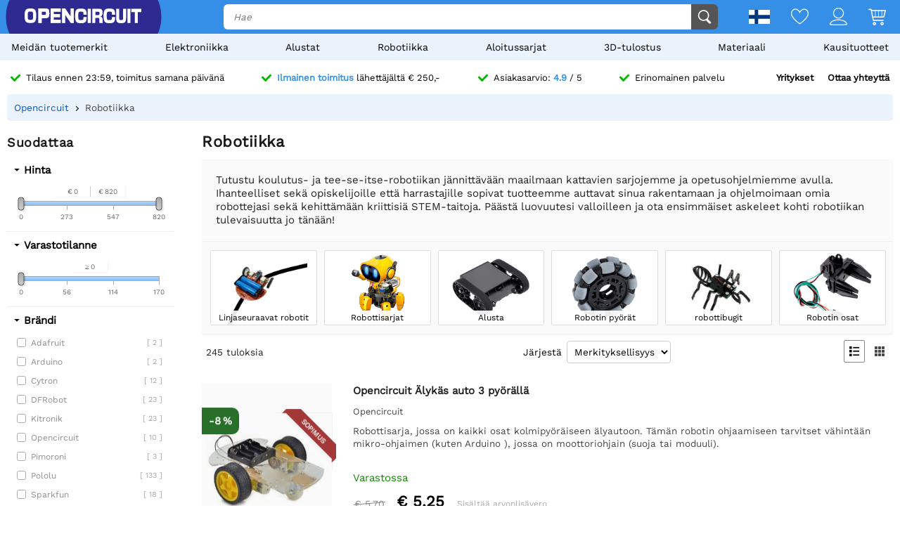

--- FILE ---
content_type: text/html; charset=utf-8
request_url: https://opencircuit.fi/list/robotics
body_size: 32213
content:
    <!DOCTYPE HTML><html lang="fi"><head><title>Osta Robotiikka ? - Opencircuit</title><meta charset="utf-8"><meta name="description" content="Tutustu koulutus- ja tee-se-itse-robotiikan jännittävään maailmaan kattavien sarjojemme ja opetusohjelmiemme avulla. Päästä luovuutesi valloilleen ja ota ensimmäiset askeleet kohti robotiikan tulevaisuutta jo tänään!"><meta name="robots" content="index, follow"><meta name="PageID" content="2045332"><meta name="google-site-verification" content="E7CZrGOOesKHJwWuEG0K_D3XWacCTn_8WLSBsu8IXLQ" /><link rel="search" type="application/opensearchdescription+xml" href="/opensearch.xml" title="Opencircuit Search" />  <meta name="currency" data-symbol="&#8364;" content="EUR"><link href="https://fonts.gstatic.com" rel="preconnect" crossorigin><link rel="preconnect" href="cdn.bodanius.com">   <link rel="canonical" href="https://opencircuit.fi/list/robotics">   <link rel="alternate" href="https://opencircuit.nl/list/robots" hreflang="nl">   <link rel="alternate" href="https://opencircu.it/list/robotics" hreflang="it">   <link rel="alternate" href="https://opencircuit.be/list/robots" hreflang="nl-BE">   <link rel="alternate" href="https://opencircuit.dk/list/robotics" hreflang="da">   <link rel="alternate" href="https://opencircuit.es/lista/robotics" hreflang="es">   <link rel="alternate" href="https://opencircuit.fi/list/robotics" hreflang="fi">   <link rel="alternate" href="https://opencircuit.fr/liste/robotics" hreflang="fr">   <link rel="alternate" href="https://opencircuit.pt/list/robotics" hreflang="pt">   <link rel="alternate" href="https://opencircuit.se/list/robotics" hreflang="sv">   <link rel="alternate" href="https://opencircuit.shop/list/robotics" hreflang="en">  <link rel="alternate" href="https://opencircuit.shop/list/robotics" hreflang="x-default">    <meta property="og:site_name" content="Opencircuit"><meta property="og:description" content="Tutustu koulutus- ja tee-se-itse-robotiikan jännittävään maailmaan kattavien sarjojemme ja opetusohjelmiemme avulla. Päästä luovuutesi valloilleen ja ota ensimmäiset askeleet kohti robotiikan tulevaisuutta jo tänään!"><meta property="og:title" content="Osta Robotiikka ? - Opencircuit"><meta property="og:type" content="website"><meta property="og:image" content="https://cdn.bodanius.com/media/1/S2J131345_robots_x.png"><meta property="og:url" content="/list/robotics"><meta name="twitter:card" content="summary_large_image" /><meta name="twitter:site" content="@opencrcuit" /><meta name="twitter:title" content="Osta Robotiikka ? - Opencircuit" /><meta name="twitter:description" content="Tutustu koulutus- ja tee-se-itse-robotiikan jännittävään maailmaan kattavien sarjojemme ja opetusohjelmiemme avulla. Päästä luovuutesi valloilleen ja ota ensimmäiset askeleet kohti robotiikan tulevaisuutta jo tänään!" /><meta name="twitter:image" content="https://cdn.bodanius.com/media/1/S2J131345_robots_x.png" /><link rel="shortcut icon" href="/favicon.ico" type="image/x-icon"><link rel="icon" href="/favicon.ico" type="image/x-icon"><link rel="icon" href="/favicon.svg" type="image/svg+xml"><link rel="icon" type="image/png" href="/favicon-32x32.png" sizes="32x32"><link rel="icon" type="image/png" href="/favicon-16x16.png" sizes="16x16"><meta name="msapplication-TileColor" content="#da532c"><meta name="msapplication-TileImage" content="/mstile-144x144.png"><meta name="viewport" content="width=device-width, initial-scale=1"><meta property="fb:app_id" content="203429443197387"><link rel="stylesheet" type="text/css" href="/style/def/30e108278cb713e3a4fef8efc91fe621.css"><script async src="/script/def/05e2bb82622ce72122676d760202a0ca.js"></script><script type="application/ld+json">{"@context":"http://schema.org","@type":"Store","url":"https://opencircuit.fi","telephone":"","address":{"@type": "PostalAddress","addressCountry": "The Netherlands","addressLocality": "Houten","postalCode": "3991CS","streetAddress": "Kaagschip 14"},"name":"Opencircuit","image":"https://cdn.bodanius.com/media/1/0ca159731_headerlogo.svg","logo":"https://cdn.bodanius.com/media/1/0ca159731_headerlogo.svg","email":"info@opencircuit.nl","sameAs":["https://web.facebook.com/OpencircuitNL", "https://www.instagram.com/opencircuitnl", "https://www.linkedin.com/company/opencircuitnl", "https://www.youtube.com/@OpencircuitNL"],"priceRange":["$"]}</script><script type="application/ld+json">{"@context":"http://schema.org","@type":"Organization","url":"https://opencircuit.fi","logo":"https://cdn.bodanius.com/media/1/0ca159731_headerlogo.svg","potentialAction":[{"@type":"SearchAction","target":"https://opencircuit.fi/search/{search_term_string}","query-input":"required name=search_term_string"}]}</script></head><body data-page="productcategory" itemscope itemtype="http://schema.org/WebSite"><meta itemprop="url" content="https://opencircuit.fi/list/robotics"/><meta itemprop="image primaryImageOfPage" content="https://cdn.bodanius.com/media/1/S2J131345_robots_x.png"><img height="1" width="1" style="display:none" src="https://www.facebook.com/tr?id=667873222452381&ev=PageView&noscript=1"/> <div class="PageMargin"><header class="HeaderDiv"><div class="HeaderContent"><div class="BottomHeader"><a class="HeaderImage" href="/" title="Opencircuit"><span class="big"><svg xmlns="http://www.w3.org/2000/svg" viewBox="0 0 535.4 68.9"><g class="text open" transform="translate(0,-20.8)" fill="#ee1425"><path d="m94.8 20.8h-32v68h15.1v-22.1h18.2c14-0.8 17.3-5.5 17.3-23.1 0-18.2-3.7-22.7-18.6-22.7zm-16.9 14.8h13c6.8 0 7.5 0.8 7.5 8 0 6.6-0.7 7.3-7.5 7.3h-13z"></path><path d="m90.9 35h-13.7v16.6h13.7c7.2 0 8.2-1 8.2-8 0-7.6-1-8.6-8.2-8.6zm0 15.2h-12.3v-14h12.3c6.4 0 6.8 0.6 6.8 7.4 0 6.3-0.4 6.6-6.8 6.6zm0-15.2h-13.7v16.6h13.7c7.2 0 8.2-1 8.2-8 0-7.6-1-8.6-8.2-8.6zm0 15.2h-12.3v-14h12.3c6.4 0 6.8 0.6 6.8 7.4 0 6.3-0.4 6.6-6.8 6.6zm0-15.2h-13.7v16.6h13.7c7.2 0 8.2-1 8.2-8 0-7.6-1-8.6-8.2-8.6zm0 15.2h-12.3v-14h12.3c6.4 0 6.8 0.6 6.8 7.4 0 6.3-0.4 6.6-6.8 6.6zm0-15.2h-13.7v16.6h13.7c7.2 0 8.2-1 8.2-8 0-7.6-1-8.6-8.2-8.6zm0 15.2h-12.3v-14h12.3c6.4 0 6.8 0.6 6.8 7.4 0 6.3-0.4 6.6-6.8 6.6zm4-29.4h-32v68h15v-22.1h18.2c14-0.8 17.3-5.5 17.3-23.1 0-18.2-3.7-22.7-18.6-22.7zm1.2 45h-18.9v22.4h-13.7v-66.8h31.3c14.5 0 18 4.4 18 22 0 17.3-3.3 21.7-16.7 22.6zm-5.2-31h-13.7v16.8h13.7c7.2 0 8.2-1 8.2-8 0-7.6-1-8.6-8.2-8.6zm0 15.4h-12.3v-14h12.3c6.4 0 6.8 0.6 6.8 7.4 0 6.3-0.4 6.6-6.8 6.6zm0-15.2h-13.7v16.6h13.7c7.2 0 8.2-1 8.2-8 0-7.6-1-8.6-8.2-8.6zm0 15.2h-12.3v-14h12.3c6.4 0 6.8 0.6 6.8 7.4 0 6.3-0.4 6.6-6.8 6.6zm0-15.2h-13.7v16.6h13.7c7.2 0 8.2-1 8.2-8 0-7.6-1-8.6-8.2-8.6zm0 15.2h-12.3v-14h12.3c6.4 0 6.8 0.6 6.8 7.4 0 6.3-0.4 6.6-6.8 6.6zm43.3 23v-11.4h28v-14.8h-28v-10.5h30.9v-15.7h-45.8v68h46v-15.5h-31z"></path><path d="m134.2 73.2v-11.4h28v-14.8h-28v-10.5h30.9v-15.7h-45.8v68h46v-15.5h-31zm30.3 15h-44.6v-66.7h44.5v14.3h-30.9v11.8h28v13.6h-28v12.6h31zm46.6-67.4v37.2h-0.5l-24.7-37.2h-14.3v68h15v-37h0.5l24.8 37h14.2v-68z"></path><path d="m211.1 20.8v37.2h-0.5l-24.7-37.2h-14.3v68h15v-37h0.5l24.8 37h14.2v-68zm14.3 67.4h-13.1l-24.8-37h-1.5v37h-13.7v-66.7h13.2l24.5 36.9 0.2 0.2h1.5v-37.1h13.7zm-198.7-67.4c-21.4 0-26.7 6.8-26.7 34 0 27.3 5.3 34 26.7 34 21.3 0 26.6-6.7 26.6-34 0-27.2-5.3-34-26.6-34zm0 53.7c-11 0-12.2-2-12.2-19.7s1.2-19.6 12.2-19.6 12.1 2 12.1 19.6c0 17.8-1.2 19.7-12.1 19.7z"></path></g><path class="text circuit" d="m275.3 65.9h0.1a13.8 14.4 0 0 1-0.1 0zm-5.5-26.1h14.7c0 10.6-1 17.8-4.3 22.2a13.8 14.4 0 0 1-4.9 3.8c-1.4 0.8-2.9 1.4-4.2 1.8h0.3l-2.6 0.5h0.1c-2.6 0.5-4.6 0.5-4.6 0.5-1.8 0.2-4 0.3-6.1 0.3-21.3 0-26.7-6.8-26.7-34.2 0-27.5 5.4-34.2 26.7-34.2 21.2 0 26.4 5.8 26.3 29h-14.7c0.2-13-1-14.5-11.6-14.5-10.8 0-12 2-12 19.7 0 17.8 1.2 19.8 12 19.8 10.6 0 11.8-1.6 11.6-14.7zm28.2-38c-2.7 0-5.5-0.2-8.2 0v66h14v-66.1c-1.8-0.1-4 0.1-5.8 0.2zm90.8 52.6c-10.8 0-12-2-12-19.7s1.2-19.7 12-19.7c10.6 0 11.8 1.4 11.7 14.5h14.7c0-23.1-5.2-29-26.5-29-21.2 0-26.5 6.8-26.5 34.2 0 27.3 5.3 34.2 26.6 34.2s26.5-5.9 26.3-29.1h-14.7c0.2 13.1-1 14.6-11.7 14.6zm63-52.8v39c0 12.5-0.9 13.8-9 13.8s-9-1.4-9-13.8v-39h-14v39c0 22.6 4.6 28.3 23 28.3s23-5.7 23-28.3v-39zm20 0v66.3h14v-66.4h-14zm17.7 0v15.3h16v51h13.9v-51h16v-15.4h-45.9zm-142.5 36.6c7.4-1.2 10.5-6.4 10.5-17.4 0-15.4-3.4-19.2-17.3-19.2h-29.7v66.3h14v-23.4h10.5c7.3 0 8 0.7 8 8v15.4h14.7v-16.4c0-8.5-3.7-12.4-10.6-13.3zm-10.4-7.3h-12v-15h12c6.3 0 7 0.9 7 7.4 0 6.7-0.7 7.6-7 7.6z" fill="#333"></path></svg></span><span class="small"><svg xmlns="http://www.w3.org/2000/svg" viewBox="0 0 109.5 68"><path d="M26.7 0C5.3 0 0 6.8 0 34c0 27.3 5.3 34.1 26.7 34.1 21.3 0 26.6-6.8 26.6-34C53.3 6.8 48 0 26.7 0zm0 53.7c-11 0-12.2-2-12.2-19.7s1.2-19.6 12.2-19.6 12.1 2 12.1 19.6c0 17.8-1.2 19.7-12.1 19.7z" fill="#ee1425"></path><path fill="#333" d="M100.2 64.7h.09-.19zm-5.57-25.73h14.86c0 10.5-1.02 17.5-4.36 21.85-1.34 1.62-3.02 2.91-4.92 3.78-1.49.76-2.97 1.32-4.27 1.7h.28l-2.6.57h.09c-2.69.47-4.64.47-4.64.47-1.86.19-3.99.28-6.22.28-21.45 0-26.93-6.72-26.93-33.67S61.39.39 82.84.39s26.75 5.68 26.65 28.56H94.63c.19-12.86-1.02-14.28-11.79-14.28-10.87 0-12.07 1.89-12.07 19.3 0 17.5 1.21 19.48 12.07 19.48 10.77 0 11.98-1.51 11.79-14.47z"></path></svg></span></a><div class="BottomHeaderCenter"><div class="MenuButton"><span class="fonticon">&#xe96c;</span><span>Menu</span></div><div class="Empty"></div><div class="HeaderSearch"><span><input itemprop="query-input" type="text" name="search_term_string" placeholder="Hae" autocomplete="off" data-searchurl="/search/" required></span><button><svg xmlns="http://www.w3.org/2000/svg" viewBox="0 0 1000 1000"><g><path d="M932.8,850l-201-201c56.4-67.6,90.3-154.5,90.3-249.5C822.2,184.2,647.9,10,432.7,10C217.4,10,43.2,184.2,43.2,399.5C43.2,614.7,217.4,789,432.7,789c61.1,0,119-14.1,170.5-39.1c3,4.7,6.6,9.1,10.7,13.2l203,203c32,32,84,32,116,0C964.8,934,964.8,882,932.8,850z M125.2,399.5C125.2,229.7,262.9,92,432.7,92s307.5,137.7,307.5,307.5c0,169.8-137.8,307.5-307.5,307.5C262.9,707,125.2,569.3,125.2,399.5z"></path></g></svg></button></div></div><div class="BottomHeaderRight"><div><span class="flag">  <img data-src="https://cdn.bodanius.com/resources/images/flagsvg/fi.svg" alt="fi" data-hreflang="fi"><span class="drop"><span>   <a href="https://opencircuit.nl" title="Hollannin kieli" data-hreflang="nl"><img data-src="https://cdn.bodanius.com/resources/images/flagsvg/nl.svg" alt="nl"></a>    <a href="https://opencircu.it" title="Italialainen" data-hreflang="it"><img data-src="https://cdn.bodanius.com/resources/images/flagsvg/it.svg" alt="it"></a>    <a href="https://opencircuit.be" title="Hollannin kieli" data-hreflang="nl-BE"><img data-src="https://cdn.bodanius.com/resources/images/flagsvg/be.svg" alt="nl-BE"></a>    <a href="https://opencircuit.dk" title="Tanskan kieli" data-hreflang="da"><img data-src="https://cdn.bodanius.com/resources/images/flagsvg/dk.svg" alt="da"></a>    <a href="https://opencircuit.es" title="Espanja" data-hreflang="es"><img data-src="https://cdn.bodanius.com/resources/images/flagsvg/es.svg" alt="es"></a>      <a href="https://opencircuit.fr" title="Ranskan kieli" data-hreflang="fr"><img data-src="https://cdn.bodanius.com/resources/images/flagsvg/fr.svg" alt="fr"></a>    <a href="https://opencircuit.pt" title="Portugalin kieli" data-hreflang="pt"><img data-src="https://cdn.bodanius.com/resources/images/flagsvg/pt.svg" alt="pt"></a>    <a href="https://opencircuit.se" title="Ruotsin kieli" data-hreflang="sv"><img data-src="https://cdn.bodanius.com/resources/images/flagsvg/se.svg" alt="sv"></a>    <a href="https://opencircuit.shop" title="Englanti " data-hreflang="en"><img data-src="https://cdn.bodanius.com/resources/images/flagsvg/en.svg" alt="en"></a>   </span></span></span><a href="/wishlist" title="Toivelista" class="Link"><svg xmlns="http://www.w3.org/2000/svg" viewBox="0 0 180 160">
  <path fill-rule="evenodd" d="M84.316 21.159C88.03 25.614 90 28.998 90 28.998s1.97-3.384 5.684-7.84C102.843 12.569 116.483 0 135 0c28.125 0 45 25 45 50 0 50-88.875 110-90 110S0 100 0 50C0 24.994 16.875 0 45 0c18.517 0 32.157 12.57 39.316 21.159zM90 46.966l-7.733-13.29-.004-.007-.005-.008v-.001a32.877 32.877 0 00-.543-.863 55.928 55.928 0 00-1.973-2.819 66.754 66.754 0 00-7.798-8.76C65.064 14.771 55.9 9.143 45 9.143 23.269 9.143 9 28.465 9 50c0 9.88 4.463 21.19 12.38 33.191 7.827 11.863 18.44 23.516 29.347 33.882 10.87 10.331 21.808 19.173 30.102 25.431a287.655 287.655 0 009.171 6.66 287.655 287.655 0 009.17-6.66c8.295-6.258 19.233-15.1 30.103-25.431 10.908-10.366 21.52-22.019 29.346-33.882C166.537 71.191 171 59.881 171 50c0-21.53-14.269-40.857-36-40.857-10.901 0-20.065 5.628-26.944 12.076a66.698 66.698 0 00-7.798 8.76 55.755 55.755 0 00-1.972 2.82 32.486 32.486 0 00-.543.862l-.001.001-.005.008-.003.006c0 .001 0 0 0 0L90 46.966z"/>
</svg></a><a href="/inloggen" title="Tilin yleiskatsaus" class="Link"><svg xmlns="http://www.w3.org/2000/svg" viewBox="0 0 160 160">
  <path fill-rule="evenodd" d="M129 49c0 27.062-21.938 49-49 49S31 76.062 31 49 52.938 0 80 0s49 21.938 49 49zm-8 0c0 22.644-18.356 41-41 41S39 71.644 39 49 57.356 8 80 8s41 18.356 41 41zM160 152.298c0 7.704-34.943 7.703-78.375 7.702h-3.25C34.943 160.001 0 160.002 0 152.298 0 125.624 35.818 106 80 106s80 19.624 80 46.298zm-8.363-3.232l.108-.029c-1.294-8.234-7.524-16.33-19.134-22.938C119.587 118.686 101.019 114 80 114s-39.587 4.686-52.61 12.099c-11.611 6.608-17.84 14.704-19.135 22.938l.108.029c3.247.873 8.448 1.556 15.593 2.025 13.854.91 33.01.909 54.652.909h2.784c21.642 0 40.798.001 54.652-.909 7.145-.469 12.346-1.152 15.593-2.025z"/>
</svg></a><a href="/shoppingcart" title="Ostoskärry" class="Link"><svg xmlns="http://www.w3.org/2000/svg" viewBox="0 0 32 32"><path d="M31.914 5.4l-2.914 11.6c0 0.139-0.028 0.27-0.078 0.389-0.102 0.24-0.293 0.432-0.532 0.533-0.12 0.051-0.252 0.078-0.39 0.078h-19l0.8 4h17.2c0.553 0 1 0.447 1 1s-0.447 1-1 1h-18c-0.553 0-1-0.447-1-1l-3.8-19h-3.2c-0.552 0-1-0.448-1-1s0.448-1 1-1h4c0.553 0 1 0.448 1 1l0.2 1h24.8c0.553 0 1 0.448 1 1 0 0.143-0.032 0.277-0.086 0.4zM8.6 16h3.4v-10h-5.4l2 10zM18 6h-5v10h5v-10zM24 6h-5v10h5v-10zM25 6v10h2.253l2.533-10h-4.786zM11 26c1.657 0 3 1.344 3 3s-1.343 3-3 3-3-1.344-3-3 1.343-3 3-3zM11 30c0.553 0 1-0.447 1-1s-0.447-1-1-1-1 0.447-1 1 0.447 1 1 1zM25 26c1.657 0 3 1.344 3 3s-1.343 3-3 3-3-1.344-3-3 1.343-3 3-3zM25 30c0.553 0 1-0.447 1-1s-0.447-1-1-1-1 0.447-1 1 0.447 1 1 1z"></path></svg><span data-shoppingamount class="ShoppingcartAmount hidden"></span></a></div></div></div></div><nav><ul class="Mainlist">   <li data-listid="brand"><a href="/brands" data-ajax="true">Meid&auml;n tuotemerkit</a></li>  <li data-listid="cat_1655"><a href="/list/elektronica" data-ajax="true">Elektroniikka</a></li>  <li data-listid="cat_1986"><a href="/list/platformen" data-ajax="true">Alustat</a></li>  <li data-listid="cat_1706"><a href="/list/robotics" data-ajax="true">Robotiikka</a></li>  <li data-listid="cat_1710"><a href="/list/starter-packs-and-kits" data-ajax="true">Aloitussarjat</a></li>  <li data-listid="cat_1709"><a href="/list/3d-printing" data-ajax="true">3D-tulostus</a></li>  <li data-listid="cat_1652"><a href="/list/materiaal" data-ajax="true">Materiaali</a></li>  <li data-listid="cat_2292"><a href="/list/seasonal-products" data-ajax="true">Kausituotteet</a></li>  </ul></nav></header>   <div id="MainDiv" class="MainPanel">  <div class="footer_usp header_usp"><div>    <a href="/orderinginformation"><svg class="icon" aria-hidden="true" width="16" height="16" viewBox="0 0 32 32" focusable="false"><path d="M15.1 26.3a3.2 3.2 0 0 1-4.6 0L1 16.3a3.5 3.5 0 0 1 0-4.7 3.2 3.2 0 0 1 4.6 0l7.3 7.6L26.5 5A3.2 3.2 0 0 1 31 5a3.5 3.5 0 0 1 0 4.7L15 26.3z"></path></svg><span>Tilaus ennen 23:59, toimitus samana päivänä</span></a>   <a href="/orderinginformation"><svg class="icon" aria-hidden="true" width="16" height="16" viewBox="0 0 32 32" focusable="false"><path d="M15.1 26.3a3.2 3.2 0 0 1-4.6 0L1 16.3a3.5 3.5 0 0 1 0-4.7 3.2 3.2 0 0 1 4.6 0l7.3 7.6L26.5 5A3.2 3.2 0 0 1 31 5a3.5 3.5 0 0 1 0 4.7L15 26.3z"></path></svg><span><b>Ilmainen toimitus</b> lähettäjältä &#8364; 250,-</span></a>    <a href="/ratings"><svg class="icon" aria-hidden="true" width="16" height="16" viewBox="0 0 32 32" focusable="false"><path d="M15.1 26.3a3.2 3.2 0 0 1-4.6 0L1 16.3a3.5 3.5 0 0 1 0-4.7 3.2 3.2 0 0 1 4.6 0l7.3 7.6L26.5 5A3.2 3.2 0 0 1 31 5a3.5 3.5 0 0 1 0 4.7L15 26.3z"></path></svg><span>Asiakasarvio: <b>4.9</b> / 5</span></a>  <a href="/ottaayhteyttä"><svg class="icon" aria-hidden="true" width="16" height="16" viewBox="0 0 32 32" focusable="false"><path d="M15.1 26.3a3.2 3.2 0 0 1-4.6 0L1 16.3a3.5 3.5 0 0 1 0-4.7 3.2 3.2 0 0 1 4.6 0l7.3 7.6L26.5 5A3.2 3.2 0 0 1 31 5a3.5 3.5 0 0 1 0 4.7L15 26.3z"></path></svg><span>Erinomainen palvelu</span></a><span><a href="/businesses">Yritykset</a><a href="/ottaayhteyttä">Ottaa yhteyttä</a></span></div></div> <div class="ProductBreadcrumb"><span class="Content"><ol itemscope itemtype="http://schema.org/BreadcrumbList"><li itemprop="itemListElement" itemscope itemtype="http://schema.org/ListItem"><a href="/" data-ajax="true" itemscope itemtype="http://schema.org/Thing" itemprop="item" itemid="/"><span itemprop="name">Opencircuit</span></a><meta itemprop="position" content="1"></li>  <li itemprop="itemListElement" itemscope itemtype="http://schema.org/ListItem"><a href="/list/robotics" data-ajax="true" itemscope itemtype="http://schema.org/Thing" itemprop="item" itemid="/list/robotics"><span itemprop="name">Robotiikka</span></a><meta itemprop="position" content="2"></li>  </ol></span></div> <div class="Table"> <nav class="LeftMenu account_panel"><div class="GroupsMenu Mobile LinkList"><h2>Tili</h2><ul><li data-arrow="true"><a href="/account"><span class="fonticon"></span><span>Tilin yleiskatsaus</span></a></li></ul></div>   <div class="GroupsMenu PropertyMenu"><h2>Suodattaa</h2>      <div class="Property" data-propertyid="price" data-type="2" data-name="Hinta"><span class="Title">Hinta</span><span class="SliderContainer" data-min="0" data-max="820" data-slidermin="" data-slidermax="" data-unit=""></span></div>      <div class="Property" data-slider="single" data-propertyid="stock" data-type="2" data-name="Varastotilanne"><span class="Title">Varastotilanne</span><span class="SliderContainer" data-min="0" data-max="170" data-slidermin="" data-slidermax="" data-unit=""></span></div>    <div class="Property" data-propertyid="brand" data-type="1" data-name="Brändi"><span class="Title">Brändi</span><span class="Values">    <label data-name="Adafruit"><span class="Check"><input type="checkbox" value="7" ></span><span class="Name">Adafruit <span class="amount">[ 2 ]</span></span></label>     <label data-name="Arduino"><span class="Check"><input type="checkbox" value="10" ></span><span class="Name">Arduino <span class="amount">[ 2 ]</span></span></label>     <label data-name="Cytron"><span class="Check"><input type="checkbox" value="46" ></span><span class="Name">Cytron <span class="amount">[ 12 ]</span></span></label>     <label data-name="DFRobot"><span class="Check"><input type="checkbox" value="63" ></span><span class="Name">DFRobot <span class="amount">[ 23 ]</span></span></label>     <label data-name="Kitronik"><span class="Check"><input type="checkbox" value="43" ></span><span class="Name">Kitronik <span class="amount">[ 23 ]</span></span></label>     <label data-name="Opencircuit"><span class="Check"><input type="checkbox" value="45" ></span><span class="Name">Opencircuit <span class="amount">[ 10 ]</span></span></label>     <label data-name="Pimoroni"><span class="Check"><input type="checkbox" value="33" ></span><span class="Name">Pimoroni <span class="amount">[ 3 ]</span></span></label>     <label data-name="Pololu"><span class="Check"><input type="checkbox" value="1" ></span><span class="Name">Pololu <span class="amount">[ 133 ]</span></span></label>     <label data-name="Sparkfun"><span class="Check"><input type="checkbox" value="35" ></span><span class="Name">Sparkfun <span class="amount">[ 18 ]</span></span></label>     <label data-name="Velleman"><span class="Check"><input type="checkbox" value="20" ></span><span class="Name">Velleman <span class="amount">[ 9 ]</span></span></label>     <label data-name="Whadda"><span class="Check"><input type="checkbox" value="75" ></span><span class="Name">Whadda <span class="amount">[ 10 ]</span></span></label>   </span></div>       <div class="Property Collapsed" data-propertyid="20251" data-type="1" data-name="Viestint&auml;"><span class="Title">Viestint&auml;</span><span class="Values">  <label data-name="analoginen"><span class="Check"><input type="checkbox" value="1160"></span><span class="Name">Analoginen</span></label>  <label data-name="Digitaalinen"><span class="Check"><input type="checkbox" value="1833"></span><span class="Name">Digitaalinen</span></label>  </span></div>        <div class="Property Collapsed" data-propertyid="20438" data-type="1" data-name="Pidennetty akseli"><span class="Title">Pidennetty akseli</span><span class="Values">  <label data-name="ei"><span class="Check"><input type="checkbox" value="1122"></span><span class="Name">Ei</span></label>  <label data-name="Joo"><span class="Check"><input type="checkbox" value="1120"></span><span class="Name">Joo</span></label>  </span></div>          <div class="Property Collapsed" data-propertyid="20151" data-type="3" data-name="J&auml;nnite"><span class="Title">J&auml;nnite</span><span class="SliderContainer" data-min="3.000000000000" data-max="7.500000000000" data-slidermin="" data-slidermax="" data-unit="V"></span></div>          <div class="Property Collapsed" data-propertyid="20368" data-type="2" data-name="Kanavat"><span class="Title">Kanavat</span><span class="SliderContainer" data-min="2.000000000000" data-max="6.000000000000" data-slidermin="" data-slidermax="" data-unit=""></span></div>          <div class="Property Collapsed" data-propertyid="20268" data-type="3" data-name="V&auml;lityssuhde"><span class="Title">V&auml;lityssuhde</span><span class="SliderContainer" data-min="48.000000000000" data-max="120.000000000000" data-slidermin="" data-slidermax="" data-unit=":1"></span></div>        <div class="Property Collapsed" data-propertyid="20439" data-type="1" data-name="Vaihteiston materiaali"><span class="Title">Vaihteiston materiaali</span><span class="Values">  <label data-name="Metalli"><span class="Check"><input type="checkbox" value="1121"></span><span class="Name">Metalli</span></label>  <label data-name="Muovi"><span class="Check"><input type="checkbox" value="1124"></span><span class="Name">Muovi</span></label>  </span></div>          <div class="Property Collapsed" data-propertyid="20212" data-type="3" data-name="RPM"><span class="Title">RPM</span><span class="SliderContainer" data-min="80.000000000000" data-max="200.000000000000" data-slidermin="" data-slidermax="" data-unit="RPM"></span></div>          <div class="Property Collapsed" data-propertyid="20485" data-type="3" data-name="Piki"><span class="Title">Piki</span><span class="SliderContainer" data-min="10.000000000000" data-max="20.000000000000" data-slidermin="" data-slidermax="" data-unit="mm"></span></div>          <div class="Property Collapsed" data-propertyid="20271" data-type="3" data-name="V&auml;&auml;nt&ouml;momentti"><span class="Title">V&auml;&auml;nt&ouml;momentti</span><span class="SliderContainer" data-min="1.100000000000" data-max="2.750000000000" data-slidermin="" data-slidermax="" data-unit="kg&sdot;cm"></span></div>            </div>  <div class="GroupsMenu CategoryList"><h2>Luokat</h2><ul>       <li><span class="NoSelect" data-ecm="1706">Robotiikka</span>  </li>        <li><span class="NoSelect" data-ecm="1986">Alustat</span>  </li>          <li><span class="NoSelect" data-ecm="1709">3D-tulostus</span>  </li>        <li><span class="NoSelect" data-ecm="1655">Elektroniikka</span>  </li>        <li><span class="NoSelect" data-ecm="1710">Aloitussarjat</span>  </li>        <li><span class="NoSelect" data-ecm="1652">Materiaali</span>  </li>        <li><span class="NoSelect" data-ecm="2292">Kausituotteet</span>  </li>    </ul></div> <div class="GroupsMenu">  </div></nav> <section class="ContentWidgets"><div class="ContentPanel ContentPanelWMenu CategoryPage" data-pagetype="productcategory" data-pagejs="|categorypage|b1437"><h1>Robotiikka</h1>  <span class="Desc">Tutustu koulutus- ja tee-se-itse-robotiikan jännittävään maailmaan kattavien sarjojemme ja opetusohjelmiemme avulla. Ihanteelliset sekä opiskelijoille että harrastajille sopivat tuotteemme auttavat sinua rakentamaan ja ohjelmoimaan omia robottejasi sekä kehittämään kriittisiä STEM-taitoja. Päästä luovuutesi valloilleen ja ota ensimmäiset askeleet kohti robotiikan tulevaisuutta jo tänään!</span>    <div class="RubriekPanel">   <a title="Linjaseuraavat robotit" data-ajax="true" href="/list/lijn-volg-robots"><span data-background="https://cdn.bodanius.com/media/1/ed8149413_category_x.webp"><span> Linjaseuraavat robotit </span></span></a>    <a title="Robottisarjat" data-ajax="true" href="/list/robot-kits"><span data-background="https://cdn.bodanius.com/media/1/SEM131346_img_x.png"><span> Robottisarjat </span></span></a>    <a title="Alusta" data-ajax="true" href="/list/robot-chassis"><span data-background="https://cdn.bodanius.com/media/1/BDT131353_img_x.png"><span> Alusta </span></span></a>    <a title="Robotin py&ouml;r&auml;t" data-ajax="true" href="/list/wheels"><span data-background="https://cdn.bodanius.com/media/1/GGK134422_img_x.png"><span> Robotin py&ouml;r&auml;t </span></span></a>    <a title="robottibugit" data-ajax="true" href="/list/robot-bugs"><span data-background="https://cdn.bodanius.com/media/1/3Z1142625_img_x.jpg"><span> robottibugit </span></span></a>    <a title="Robotin osat" data-ajax="true" href="/list/robot-onderdelen"><span data-background="https://cdn.bodanius.com/media/1/9O4131352_all_x.png"><span> Robotin osat </span></span></a>   </div>    <div class="RubriekHeader"><span class="Results">  <span class="amount">245</span>&nbsp;<span class="single hidden">tulos</span><span class="double">tuloksia</span>  </span><span class="Sorting"><span>Järjestä</span><select name="rubrieksort"><option value="5">Merkityksellisyys</option><option value="1">Nimi</option><option value="4">Tarkista pisteet</option><option value="2">Hinta nouseva</option><option value="3">Hinta laskeva</option></select></span><span class="ListView"><span class="fonticon" data-view="1" title="Listanäkymä"></span><span class="fonticon" data-view="2" title="Laattanäkymä"></span></span></div> <div class="Filters hidden"></div><input type="hidden" id="productfilter" value="[array]">  <div class="CategoryData" data-catid="1706">   <ul class="ProductInfoList ProductInfoListBig ListView">    <li itemscope itemtype="http://schema.org/Product" data-price="5.25" data-name="Opencircuit &Auml;lyk&auml;s auto 3 py&ouml;r&auml;ll&auml;" data-rating="" data-propertys="[]"><div class="img"><meta itemprop="image" content="https://cdn.bodanius.com/media/1/29a100040_smart-car-met-3-wielen_900x600.jpg"><a class="Image" data-background="https://cdn.bodanius.com/media/1/29a100040_smart-car-met-3-wielen_x.jpg" href="/product/smart-car-met-3-wielen" data-ajax="true" title="Opencircuit &Auml;lyk&auml;s auto 3 py&ouml;r&auml;ll&auml;">      <div class="ribbon" style="--bg-color:#8F0808;--bg-color2:#8F0808;"><span><span>Sopimus</span></span></div>      <span class="Percentage">-8&thinsp;%</span>  </a>   </div><div class="desc"><meta itemprop="productID" content='10032'/><meta itemprop="url" content='/product/smart-car-met-3-wielen'/><a class="productinfo" href="/product/smart-car-met-3-wielen" data-ajax="true" title="Opencircuit &Auml;lyk&auml;s auto 3 py&ouml;r&auml;ll&auml;"><span itemprop="name" class="title">Opencircuit Älykäs auto 3 pyörällä</span> <span class="brand">Opencircuit </span>  <span class="description">Robottisarja, jossa on kaikki osat kolmipyöräiseen älyautoon. Tämän robotin ohjaamiseen tarvitset vähintään mikro-ohjaimen (kuten Arduino ), jossa on moottoriohjain (suoja tai moduuli).</span></a>  <span class="propertyselect"></span><div class="PriceContainer" itemprop="offers" itemscope itemtype="http://schema.org/Offer">  <span class="Availability green">  <link itemprop="availability" href="http://schema.org/InStock" />Varastossa </span> <div class="Container">    <span class="ProductOldPrice">&#8364; 5,70</span>  <span class="Price"><meta itemprop="priceCurrency" content="EUR" /><meta itemprop="price" itemprop="priceCurrency" content="5.25" /><span>&#8364; 5,25</span>   <span class="Vat"> Sisältää arvonlisävero </span>  </span>  </div></div>  <div class="addshoppingcartrow">  <span class="productamount"><span class="sub"><svg xmlns="http://www.w3.org/2000/svg" viewBox="0 0 160 160">
  <path d="M0 80a4 4 0 014-4h152a4 4 0 010 8H4a4 4 0 01-4-4z"/>
</svg>
</span><span><input id="productamount" type="text" value="1" data-min="1" data-max="9999" /></span><span class="add"><svg xmlns="http://www.w3.org/2000/svg" viewBox="0 0 160 160">
  <path d="M84 4a4 4 0 00-8 0v72H4a4 4 0 000 8h72v72a4 4 0 008 0V84h72a4 4 0 000-8H84V4z"/>
</svg>
</span></span> <button type="button" class="YellowButton" title="Lisää ostoskoriin" data-productid="10032"><svg xmlns="http://www.w3.org/2000/svg" viewBox="0 0 32 32"><path d="M31.914 5.4l-2.914 11.6c0 0.139-0.028 0.27-0.078 0.389-0.102 0.24-0.293 0.432-0.532 0.533-0.12 0.051-0.252 0.078-0.39 0.078h-19l0.8 4h17.2c0.553 0 1 0.447 1 1s-0.447 1-1 1h-18c-0.553 0-1-0.447-1-1l-3.8-19h-3.2c-0.552 0-1-0.448-1-1s0.448-1 1-1h4c0.553 0 1 0.448 1 1l0.2 1h24.8c0.553 0 1 0.448 1 1 0 0.143-0.032 0.277-0.086 0.4zM8.6 16h3.4v-10h-5.4l2 10zM18 6h-5v10h5v-10zM24 6h-5v10h5v-10zM25 6v10h2.253l2.533-10h-4.786zM11 26c1.657 0 3 1.344 3 3s-1.343 3-3 3-3-1.344-3-3 1.343-3 3-3zM11 30c0.553 0 1-0.447 1-1s-0.447-1-1-1-1 0.447-1 1 0.447 1 1 1zM25 26c1.657 0 3 1.344 3 3s-1.343 3-3 3-3-1.344-3-3 1.343-3 3-3zM25 30c0.553 0 1-0.447 1-1s-0.447-1-1-1-1 0.447-1 1 0.447 1 1 1z"></path></svg></button>  <span data-wishlist="10032" data-wishlisted="" class="Wishlist NoSelect"><svg xmlns="http://www.w3.org/2000/svg" viewBox="0 0 180 160">
  <path fill-rule="evenodd" d="M84.316 21.159C88.03 25.614 90 28.998 90 28.998s1.97-3.384 5.684-7.84C102.843 12.569 116.483 0 135 0c28.125 0 45 25 45 50 0 50-88.875 110-90 110S0 100 0 50C0 24.994 16.875 0 45 0c18.517 0 32.157 12.57 39.316 21.159zM90 46.966l-7.733-13.29-.004-.007-.005-.008v-.001a32.877 32.877 0 00-.543-.863 55.928 55.928 0 00-1.973-2.819 66.754 66.754 0 00-7.798-8.76C65.064 14.771 55.9 9.143 45 9.143 23.269 9.143 9 28.465 9 50c0 9.88 4.463 21.19 12.38 33.191 7.827 11.863 18.44 23.516 29.347 33.882 10.87 10.331 21.808 19.173 30.102 25.431a287.655 287.655 0 009.171 6.66 287.655 287.655 0 009.17-6.66c8.295-6.258 19.233-15.1 30.103-25.431 10.908-10.366 21.52-22.019 29.346-33.882C166.537 71.191 171 59.881 171 50c0-21.53-14.269-40.857-36-40.857-10.901 0-20.065 5.628-26.944 12.076a66.698 66.698 0 00-7.798 8.76 55.755 55.755 0 00-1.972 2.82 32.486 32.486 0 00-.543.862l-.001.001-.005.008-.003.006c0 .001 0 0 0 0L90 46.966z"/>
</svg></span>  </div>  </div></li>     <li itemscope itemtype="http://schema.org/Product" data-price="1.35" data-name="Opencircuit Kumipy&ouml;r&auml; 65mm" data-rating="" data-propertys="[]"><div class="img"><meta itemprop="image" content="https://cdn.bodanius.com/media/1/930102026_rubber-wiel-65mm_900x600.jpg"><a class="Image" data-background="https://cdn.bodanius.com/media/1/930102026_rubber-wiel-65mm_x.jpg" href="/product/rubber-wiel-65mm" data-ajax="true" title="Opencircuit Kumipy&ouml;r&auml; 65mm">          </a>   </div><div class="desc"><meta itemprop="productID" content='11210'/><meta itemprop="url" content='/product/rubber-wiel-65mm'/><a class="productinfo" href="/product/rubber-wiel-65mm" data-ajax="true" title="Opencircuit Kumipy&ouml;r&auml; 65mm"><span itemprop="name" class="title">Opencircuit Kumipyörä 65mm</span> <span class="brand">Opencircuit </span>  <span class="description">Kumipyörä, jonka halkaisija on 65 mm, robotiikkasovelluksiin. Tämä pyörä voidaan asentaa suoraan tarjoamamme DC-vaihdemoottoriin. Itse pyörä on valmistettu muovista, ja sen ympärillä on kuminauha lisäpitoa varten.</span></a>  <span class="propertyselect"></span><div class="PriceContainer" itemprop="offers" itemscope itemtype="http://schema.org/Offer">  <span class="Availability green">  <link itemprop="availability" href="http://schema.org/InStock" />Varastossa </span> <div class="Container">    <span class="Price"><meta itemprop="priceCurrency" content="EUR" /><meta itemprop="price" itemprop="priceCurrency" content="1.35" /><span>&#8364; 1,35</span>   <span class="Vat"> Sisältää arvonlisävero </span>  </span>  </div></div>  <div class="addshoppingcartrow">  <span class="productamount"><span class="sub"><svg xmlns="http://www.w3.org/2000/svg" viewBox="0 0 160 160">
  <path d="M0 80a4 4 0 014-4h152a4 4 0 010 8H4a4 4 0 01-4-4z"/>
</svg>
</span><span><input id="productamount" type="text" value="1" data-min="1" data-max="9999" /></span><span class="add"><svg xmlns="http://www.w3.org/2000/svg" viewBox="0 0 160 160">
  <path d="M84 4a4 4 0 00-8 0v72H4a4 4 0 000 8h72v72a4 4 0 008 0V84h72a4 4 0 000-8H84V4z"/>
</svg>
</span></span> <button type="button" class="YellowButton" title="Lisää ostoskoriin" data-productid="11210"><svg xmlns="http://www.w3.org/2000/svg" viewBox="0 0 32 32"><path d="M31.914 5.4l-2.914 11.6c0 0.139-0.028 0.27-0.078 0.389-0.102 0.24-0.293 0.432-0.532 0.533-0.12 0.051-0.252 0.078-0.39 0.078h-19l0.8 4h17.2c0.553 0 1 0.447 1 1s-0.447 1-1 1h-18c-0.553 0-1-0.447-1-1l-3.8-19h-3.2c-0.552 0-1-0.448-1-1s0.448-1 1-1h4c0.553 0 1 0.448 1 1l0.2 1h24.8c0.553 0 1 0.448 1 1 0 0.143-0.032 0.277-0.086 0.4zM8.6 16h3.4v-10h-5.4l2 10zM18 6h-5v10h5v-10zM24 6h-5v10h5v-10zM25 6v10h2.253l2.533-10h-4.786zM11 26c1.657 0 3 1.344 3 3s-1.343 3-3 3-3-1.344-3-3 1.343-3 3-3zM11 30c0.553 0 1-0.447 1-1s-0.447-1-1-1-1 0.447-1 1 0.447 1 1 1zM25 26c1.657 0 3 1.344 3 3s-1.343 3-3 3-3-1.344-3-3 1.343-3 3-3zM25 30c0.553 0 1-0.447 1-1s-0.447-1-1-1-1 0.447-1 1 0.447 1 1 1z"></path></svg></button>  <span data-wishlist="11210" data-wishlisted="" class="Wishlist NoSelect"><svg xmlns="http://www.w3.org/2000/svg" viewBox="0 0 180 160">
  <path fill-rule="evenodd" d="M84.316 21.159C88.03 25.614 90 28.998 90 28.998s1.97-3.384 5.684-7.84C102.843 12.569 116.483 0 135 0c28.125 0 45 25 45 50 0 50-88.875 110-90 110S0 100 0 50C0 24.994 16.875 0 45 0c18.517 0 32.157 12.57 39.316 21.159zM90 46.966l-7.733-13.29-.004-.007-.005-.008v-.001a32.877 32.877 0 00-.543-.863 55.928 55.928 0 00-1.973-2.819 66.754 66.754 0 00-7.798-8.76C65.064 14.771 55.9 9.143 45 9.143 23.269 9.143 9 28.465 9 50c0 9.88 4.463 21.19 12.38 33.191 7.827 11.863 18.44 23.516 29.347 33.882 10.87 10.331 21.808 19.173 30.102 25.431a287.655 287.655 0 009.171 6.66 287.655 287.655 0 009.17-6.66c8.295-6.258 19.233-15.1 30.103-25.431 10.908-10.366 21.52-22.019 29.346-33.882C166.537 71.191 171 59.881 171 50c0-21.53-14.269-40.857-36-40.857-10.901 0-20.065 5.628-26.944 12.076a66.698 66.698 0 00-7.798 8.76 55.755 55.755 0 00-1.972 2.82 32.486 32.486 0 00-.543.862l-.001.001-.005.008-.003.006c0 .001 0 0 0 0L90 46.966z"/>
</svg></span>  </div>  </div></li>     <li itemscope itemtype="http://schema.org/Product" data-price="2.05" data-name="Opencircuit DC-vaihdemoottori 1:120" data-rating="" data-propertys="{&quot;20151&quot;:[&quot;3.000000000000&quot;,&quot;7.500000000000&quot;],&quot;20212&quot;:[&quot;80.000000000000&quot;,null],&quot;20268&quot;:[&quot;120.000000000000&quot;,null],&quot;20271&quot;:[&quot;2.750000000000&quot;,null],&quot;20437&quot;:[&quot;5.400000000000&quot;,null],&quot;20438&quot;:1120,&quot;20439&quot;:1124}"><div class="img"><meta itemprop="image" content="https://cdn.bodanius.com/media/1/4d3102027_dc-geared-motor_900x600.jpg"><a class="Image" data-background="https://cdn.bodanius.com/media/1/4d3102027_dc-geared-motor_x.jpg" href="/product/dc-geared-motor-1-120" data-ajax="true" title="Opencircuit DC-vaihdemoottori 1:120">          </a>   </div><div class="desc"><meta itemprop="productID" content='11211'/><meta itemprop="url" content='/product/dc-geared-motor-1-120'/><a class="productinfo" href="/product/dc-geared-motor-1-120" data-ajax="true" title="Opencircuit DC-vaihdemoottori 1:120"><span itemprop="name" class="title">Opencircuit DC-vaihdemoottori 1:120</span> <span class="brand">Opencircuit </span>  <span class="description">Pieni ja halpa tasavirtamoottori, jonka vaihteistosuhde on 1:120. Vaihteistossa on alennettu nopeutta, mikä antaa moottorille paljon enemmän tehoa.</span></a>  <span class="propertyselect"></span><div class="PriceContainer" itemprop="offers" itemscope itemtype="http://schema.org/Offer">  <span class="Availability green">  <link itemprop="availability" href="http://schema.org/InStock" />Varastossa </span> <div class="Container">    <span class="Price"><meta itemprop="priceCurrency" content="EUR" /><meta itemprop="price" itemprop="priceCurrency" content="2.05" /><span>&#8364; 2,05</span>   <span class="Vat"> Sisältää arvonlisävero </span>  </span>  </div></div>  <div class="addshoppingcartrow">  <span class="productamount"><span class="sub"><svg xmlns="http://www.w3.org/2000/svg" viewBox="0 0 160 160">
  <path d="M0 80a4 4 0 014-4h152a4 4 0 010 8H4a4 4 0 01-4-4z"/>
</svg>
</span><span><input id="productamount" type="text" value="1" data-min="1" data-max="9999" /></span><span class="add"><svg xmlns="http://www.w3.org/2000/svg" viewBox="0 0 160 160">
  <path d="M84 4a4 4 0 00-8 0v72H4a4 4 0 000 8h72v72a4 4 0 008 0V84h72a4 4 0 000-8H84V4z"/>
</svg>
</span></span> <button type="button" class="YellowButton" title="Lisää ostoskoriin" data-productid="11211"><svg xmlns="http://www.w3.org/2000/svg" viewBox="0 0 32 32"><path d="M31.914 5.4l-2.914 11.6c0 0.139-0.028 0.27-0.078 0.389-0.102 0.24-0.293 0.432-0.532 0.533-0.12 0.051-0.252 0.078-0.39 0.078h-19l0.8 4h17.2c0.553 0 1 0.447 1 1s-0.447 1-1 1h-18c-0.553 0-1-0.447-1-1l-3.8-19h-3.2c-0.552 0-1-0.448-1-1s0.448-1 1-1h4c0.553 0 1 0.448 1 1l0.2 1h24.8c0.553 0 1 0.448 1 1 0 0.143-0.032 0.277-0.086 0.4zM8.6 16h3.4v-10h-5.4l2 10zM18 6h-5v10h5v-10zM24 6h-5v10h5v-10zM25 6v10h2.253l2.533-10h-4.786zM11 26c1.657 0 3 1.344 3 3s-1.343 3-3 3-3-1.344-3-3 1.343-3 3-3zM11 30c0.553 0 1-0.447 1-1s-0.447-1-1-1-1 0.447-1 1 0.447 1 1 1zM25 26c1.657 0 3 1.344 3 3s-1.343 3-3 3-3-1.344-3-3 1.343-3 3-3zM25 30c0.553 0 1-0.447 1-1s-0.447-1-1-1-1 0.447-1 1 0.447 1 1 1z"></path></svg></button>  <span data-wishlist="11211" data-wishlisted="" class="Wishlist NoSelect"><svg xmlns="http://www.w3.org/2000/svg" viewBox="0 0 180 160">
  <path fill-rule="evenodd" d="M84.316 21.159C88.03 25.614 90 28.998 90 28.998s1.97-3.384 5.684-7.84C102.843 12.569 116.483 0 135 0c28.125 0 45 25 45 50 0 50-88.875 110-90 110S0 100 0 50C0 24.994 16.875 0 45 0c18.517 0 32.157 12.57 39.316 21.159zM90 46.966l-7.733-13.29-.004-.007-.005-.008v-.001a32.877 32.877 0 00-.543-.863 55.928 55.928 0 00-1.973-2.819 66.754 66.754 0 00-7.798-8.76C65.064 14.771 55.9 9.143 45 9.143 23.269 9.143 9 28.465 9 50c0 9.88 4.463 21.19 12.38 33.191 7.827 11.863 18.44 23.516 29.347 33.882 10.87 10.331 21.808 19.173 30.102 25.431a287.655 287.655 0 009.171 6.66 287.655 287.655 0 009.17-6.66c8.295-6.258 19.233-15.1 30.103-25.431 10.908-10.366 21.52-22.019 29.346-33.882C166.537 71.191 171 59.881 171 50c0-21.53-14.269-40.857-36-40.857-10.901 0-20.065 5.628-26.944 12.076a66.698 66.698 0 00-7.798 8.76 55.755 55.755 0 00-1.972 2.82 32.486 32.486 0 00-.543.862l-.001.001-.005.008-.003.006c0 .001 0 0 0 0L90 46.966z"/>
</svg></span>  </div>  </div></li>     <li itemscope itemtype="http://schema.org/Product" data-price="1.5" data-name="Opencircuit Ultra&auml;&auml;nianturikiinnitys l&auml;pin&auml;kyv&auml;" data-rating="" data-propertys="[]"><div class="img"><meta itemprop="image" content="https://cdn.bodanius.com/media/1/0be102792_ultrasonische-sensor-mount-transparant_900x600.png"><a class="Image" data-background="https://cdn.bodanius.com/media/1/0be102792_ultrasonische-sensor-mount-transparant_x.png" href="/product/ultrasonische-sensor-mount-transparant" data-ajax="true" title="Opencircuit Ultra&auml;&auml;nianturikiinnitys l&auml;pin&auml;kyv&auml;">          </a>   <span class="ReviewStars" style="--rating:5;" aria-label="Rating: 5 out of 5."></span>  </div><div class="desc"><meta itemprop="productID" content='33932'/><meta itemprop="url" content='/product/ultrasonische-sensor-mount-transparant'/><a class="productinfo" href="/product/ultrasonische-sensor-mount-transparant" data-ajax="true" title="Opencircuit Ultra&auml;&auml;nianturikiinnitys l&auml;pin&auml;kyv&auml;"><span itemprop="name" class="title">Opencircuit Ultraäänianturikiinnitys läpinäkyvä</span> <span class="brand">Opencircuit </span>  <span class="description">Anturiteline HC-SR04 Ultrasonic -anturimoduulin kiinnittämiseen. Näin anturi voidaan helposti asentaa alustalle tai servolle.</span></a>  <span class="propertyselect"></span><div class="PriceContainer" itemprop="offers" itemscope itemtype="http://schema.org/Offer">  <span class="Availability green">  <link itemprop="availability" href="http://schema.org/InStock" />Varastossa </span> <div class="Container">    <span class="Price"><meta itemprop="priceCurrency" content="EUR" /><meta itemprop="price" itemprop="priceCurrency" content="1.5" /><span>&#8364; 1,50</span>   <span class="Vat"> Sisältää arvonlisävero </span>  </span>  </div></div>  <div class="addshoppingcartrow">  <span class="productamount"><span class="sub"><svg xmlns="http://www.w3.org/2000/svg" viewBox="0 0 160 160">
  <path d="M0 80a4 4 0 014-4h152a4 4 0 010 8H4a4 4 0 01-4-4z"/>
</svg>
</span><span><input id="productamount" type="text" value="1" data-min="1" data-max="9999" /></span><span class="add"><svg xmlns="http://www.w3.org/2000/svg" viewBox="0 0 160 160">
  <path d="M84 4a4 4 0 00-8 0v72H4a4 4 0 000 8h72v72a4 4 0 008 0V84h72a4 4 0 000-8H84V4z"/>
</svg>
</span></span> <button type="button" class="YellowButton" title="Lisää ostoskoriin" data-productid="33932"><svg xmlns="http://www.w3.org/2000/svg" viewBox="0 0 32 32"><path d="M31.914 5.4l-2.914 11.6c0 0.139-0.028 0.27-0.078 0.389-0.102 0.24-0.293 0.432-0.532 0.533-0.12 0.051-0.252 0.078-0.39 0.078h-19l0.8 4h17.2c0.553 0 1 0.447 1 1s-0.447 1-1 1h-18c-0.553 0-1-0.447-1-1l-3.8-19h-3.2c-0.552 0-1-0.448-1-1s0.448-1 1-1h4c0.553 0 1 0.448 1 1l0.2 1h24.8c0.553 0 1 0.448 1 1 0 0.143-0.032 0.277-0.086 0.4zM8.6 16h3.4v-10h-5.4l2 10zM18 6h-5v10h5v-10zM24 6h-5v10h5v-10zM25 6v10h2.253l2.533-10h-4.786zM11 26c1.657 0 3 1.344 3 3s-1.343 3-3 3-3-1.344-3-3 1.343-3 3-3zM11 30c0.553 0 1-0.447 1-1s-0.447-1-1-1-1 0.447-1 1 0.447 1 1 1zM25 26c1.657 0 3 1.344 3 3s-1.343 3-3 3-3-1.344-3-3 1.343-3 3-3zM25 30c0.553 0 1-0.447 1-1s-0.447-1-1-1-1 0.447-1 1 0.447 1 1 1z"></path></svg></button>  <span data-wishlist="33932" data-wishlisted="" class="Wishlist NoSelect"><svg xmlns="http://www.w3.org/2000/svg" viewBox="0 0 180 160">
  <path fill-rule="evenodd" d="M84.316 21.159C88.03 25.614 90 28.998 90 28.998s1.97-3.384 5.684-7.84C102.843 12.569 116.483 0 135 0c28.125 0 45 25 45 50 0 50-88.875 110-90 110S0 100 0 50C0 24.994 16.875 0 45 0c18.517 0 32.157 12.57 39.316 21.159zM90 46.966l-7.733-13.29-.004-.007-.005-.008v-.001a32.877 32.877 0 00-.543-.863 55.928 55.928 0 00-1.973-2.819 66.754 66.754 0 00-7.798-8.76C65.064 14.771 55.9 9.143 45 9.143 23.269 9.143 9 28.465 9 50c0 9.88 4.463 21.19 12.38 33.191 7.827 11.863 18.44 23.516 29.347 33.882 10.87 10.331 21.808 19.173 30.102 25.431a287.655 287.655 0 009.171 6.66 287.655 287.655 0 009.17-6.66c8.295-6.258 19.233-15.1 30.103-25.431 10.908-10.366 21.52-22.019 29.346-33.882C166.537 71.191 171 59.881 171 50c0-21.53-14.269-40.857-36-40.857-10.901 0-20.065 5.628-26.944 12.076a66.698 66.698 0 00-7.798 8.76 55.755 55.755 0 00-1.972 2.82 32.486 32.486 0 00-.543.862l-.001.001-.005.008-.003.006c0 .001 0 0 0 0L90 46.966z"/>
</svg></span>  </div>  </div></li>     <li itemscope itemtype="http://schema.org/Product" data-price="3" data-name="Pololu-pallopy&ouml;r&auml; 1/2&quot; muovipallolla" data-rating="" data-propertys="[]"><div class="img"><meta itemprop="image" content="https://cdn.bodanius.com/media/1/fb9103575_pololu-ball-caster-met-1-2&Prime;-plastic-bal_900x600.png"><a class="Image" data-background="https://cdn.bodanius.com/media/1/fb9103575_pololu-ball-caster-met-1-2&Prime;-plastic-bal_x.png" href="/product/pololu-ball-caster-with-1-2-plastic-ball" data-ajax="true" title="Pololu-pallopy&ouml;r&auml; 1/2&quot; muovipallolla">          </a>   </div><div class="desc"><meta itemprop="productID" content='40674'/><meta itemprop="url" content='/product/pololu-ball-caster-with-1-2-plastic-ball'/><a class="productinfo" href="/product/pololu-ball-caster-with-1-2-plastic-ball" data-ajax="true" title="Pololu-pallopy&ouml;r&auml; 1/2&quot; muovipallolla"><span itemprop="name" class="title">Pololu-pallopyörä 1/2" muovipallolla</span> <span class="brand">Pololu #952</span>  <span class="description">Tämä kevyt pallopyörä käyttää halkaisijaltaan 1/2" muovipalloa. Tämä pallopyöräsarja sisältää mustan ABS-kotelon, halkaisijaltaan 1/2" muovipallon, kaksi välikappaletta (1/16" ja 1/8" paksuus) ja kaksi #2 ruuvisarjaa.</span></a>  <span class="propertyselect"></span><div class="PriceContainer" itemprop="offers" itemscope itemtype="http://schema.org/Offer">  <span class="Availability green">  <link itemprop="availability" href="http://schema.org/InStock" />Varastossa </span> <div class="Container">    <span class="Price"><meta itemprop="priceCurrency" content="EUR" /><meta itemprop="price" itemprop="priceCurrency" content="3" /><span>&#8364; 3,00</span>   <span class="Vat"> Sisältää arvonlisävero </span>  </span>  </div></div>  <div class="addshoppingcartrow">  <span class="productamount"><span class="sub"><svg xmlns="http://www.w3.org/2000/svg" viewBox="0 0 160 160">
  <path d="M0 80a4 4 0 014-4h152a4 4 0 010 8H4a4 4 0 01-4-4z"/>
</svg>
</span><span><input id="productamount" type="text" value="1" data-min="1" data-max="9999" /></span><span class="add"><svg xmlns="http://www.w3.org/2000/svg" viewBox="0 0 160 160">
  <path d="M84 4a4 4 0 00-8 0v72H4a4 4 0 000 8h72v72a4 4 0 008 0V84h72a4 4 0 000-8H84V4z"/>
</svg>
</span></span> <button type="button" class="YellowButton" title="Lisää ostoskoriin" data-productid="40674"><svg xmlns="http://www.w3.org/2000/svg" viewBox="0 0 32 32"><path d="M31.914 5.4l-2.914 11.6c0 0.139-0.028 0.27-0.078 0.389-0.102 0.24-0.293 0.432-0.532 0.533-0.12 0.051-0.252 0.078-0.39 0.078h-19l0.8 4h17.2c0.553 0 1 0.447 1 1s-0.447 1-1 1h-18c-0.553 0-1-0.447-1-1l-3.8-19h-3.2c-0.552 0-1-0.448-1-1s0.448-1 1-1h4c0.553 0 1 0.448 1 1l0.2 1h24.8c0.553 0 1 0.448 1 1 0 0.143-0.032 0.277-0.086 0.4zM8.6 16h3.4v-10h-5.4l2 10zM18 6h-5v10h5v-10zM24 6h-5v10h5v-10zM25 6v10h2.253l2.533-10h-4.786zM11 26c1.657 0 3 1.344 3 3s-1.343 3-3 3-3-1.344-3-3 1.343-3 3-3zM11 30c0.553 0 1-0.447 1-1s-0.447-1-1-1-1 0.447-1 1 0.447 1 1 1zM25 26c1.657 0 3 1.344 3 3s-1.343 3-3 3-3-1.344-3-3 1.343-3 3-3zM25 30c0.553 0 1-0.447 1-1s-0.447-1-1-1-1 0.447-1 1 0.447 1 1 1z"></path></svg></button>  <span data-wishlist="40674" data-wishlisted="" class="Wishlist NoSelect"><svg xmlns="http://www.w3.org/2000/svg" viewBox="0 0 180 160">
  <path fill-rule="evenodd" d="M84.316 21.159C88.03 25.614 90 28.998 90 28.998s1.97-3.384 5.684-7.84C102.843 12.569 116.483 0 135 0c28.125 0 45 25 45 50 0 50-88.875 110-90 110S0 100 0 50C0 24.994 16.875 0 45 0c18.517 0 32.157 12.57 39.316 21.159zM90 46.966l-7.733-13.29-.004-.007-.005-.008v-.001a32.877 32.877 0 00-.543-.863 55.928 55.928 0 00-1.973-2.819 66.754 66.754 0 00-7.798-8.76C65.064 14.771 55.9 9.143 45 9.143 23.269 9.143 9 28.465 9 50c0 9.88 4.463 21.19 12.38 33.191 7.827 11.863 18.44 23.516 29.347 33.882 10.87 10.331 21.808 19.173 30.102 25.431a287.655 287.655 0 009.171 6.66 287.655 287.655 0 009.17-6.66c8.295-6.258 19.233-15.1 30.103-25.431 10.908-10.366 21.52-22.019 29.346-33.882C166.537 71.191 171 59.881 171 50c0-21.53-14.269-40.857-36-40.857-10.901 0-20.065 5.628-26.944 12.076a66.698 66.698 0 00-7.798 8.76 55.755 55.755 0 00-1.972 2.82 32.486 32.486 0 00-.543.862l-.001.001-.005.008-.003.006c0 .001 0 0 0 0L90 46.966z"/>
</svg></span>  </div>  </div></li>     <li itemscope itemtype="http://schema.org/Product" data-price="5" data-name="Pololu-pallopy&ouml;r&auml; 3/4&quot; muovipallolla" data-rating="" data-propertys="[]"><div class="img"><meta itemprop="image" content="https://cdn.bodanius.com/media/1/e09103576_pololu-ball-caster-met-3-4&Prime;-plastic-bal_900x600.png"><a class="Image" data-background="https://cdn.bodanius.com/media/1/e09103576_pololu-ball-caster-met-3-4&Prime;-plastic-bal_x.png" href="/product/pololu-ball-caster-with-3-4-plastic-ball" data-ajax="true" title="Pololu-pallopy&ouml;r&auml; 3/4&quot; muovipallolla">          </a>   </div><div class="desc"><meta itemprop="productID" content='40675'/><meta itemprop="url" content='/product/pololu-ball-caster-with-3-4-plastic-ball'/><a class="productinfo" href="/product/pololu-ball-caster-with-3-4-plastic-ball" data-ajax="true" title="Pololu-pallopy&ouml;r&auml; 3/4&quot; muovipallolla"><span itemprop="name" class="title">Pololu-pallopyörä 3/4" muovipallolla</span> <span class="brand">Pololu #954</span>  <span class="description">Tämä pallopyöräsarja sisältää mustan ABS-kotelon, halkaisijaltaan 3/4 tuuman muovipallon, kolme tappirullaa, kaksi välikappaletta (1/16" ja 1/8" paksuus) ja kaksi #2 ruuvisarjaa. Pallopyörän kokonaiskorkeutta, 0,91″, voidaan nostaa noin 1,1″:iin mukana tulevilla välilevyillä.</span></a>  <span class="propertyselect"></span><div class="PriceContainer" itemprop="offers" itemscope itemtype="http://schema.org/Offer">  <span class="Availability green">  <link itemprop="availability" href="http://schema.org/InStock" />Varastossa </span> <div class="Container">    <span class="Price"><meta itemprop="priceCurrency" content="EUR" /><meta itemprop="price" itemprop="priceCurrency" content="5" /><span>&#8364; 5,00</span>   <span class="Vat"> Sisältää arvonlisävero </span>  </span>  </div></div>  <div class="addshoppingcartrow">  <span class="productamount"><span class="sub"><svg xmlns="http://www.w3.org/2000/svg" viewBox="0 0 160 160">
  <path d="M0 80a4 4 0 014-4h152a4 4 0 010 8H4a4 4 0 01-4-4z"/>
</svg>
</span><span><input id="productamount" type="text" value="1" data-min="1" data-max="9999" /></span><span class="add"><svg xmlns="http://www.w3.org/2000/svg" viewBox="0 0 160 160">
  <path d="M84 4a4 4 0 00-8 0v72H4a4 4 0 000 8h72v72a4 4 0 008 0V84h72a4 4 0 000-8H84V4z"/>
</svg>
</span></span> <button type="button" class="YellowButton" title="Lisää ostoskoriin" data-productid="40675"><svg xmlns="http://www.w3.org/2000/svg" viewBox="0 0 32 32"><path d="M31.914 5.4l-2.914 11.6c0 0.139-0.028 0.27-0.078 0.389-0.102 0.24-0.293 0.432-0.532 0.533-0.12 0.051-0.252 0.078-0.39 0.078h-19l0.8 4h17.2c0.553 0 1 0.447 1 1s-0.447 1-1 1h-18c-0.553 0-1-0.447-1-1l-3.8-19h-3.2c-0.552 0-1-0.448-1-1s0.448-1 1-1h4c0.553 0 1 0.448 1 1l0.2 1h24.8c0.553 0 1 0.448 1 1 0 0.143-0.032 0.277-0.086 0.4zM8.6 16h3.4v-10h-5.4l2 10zM18 6h-5v10h5v-10zM24 6h-5v10h5v-10zM25 6v10h2.253l2.533-10h-4.786zM11 26c1.657 0 3 1.344 3 3s-1.343 3-3 3-3-1.344-3-3 1.343-3 3-3zM11 30c0.553 0 1-0.447 1-1s-0.447-1-1-1-1 0.447-1 1 0.447 1 1 1zM25 26c1.657 0 3 1.344 3 3s-1.343 3-3 3-3-1.344-3-3 1.343-3 3-3zM25 30c0.553 0 1-0.447 1-1s-0.447-1-1-1-1 0.447-1 1 0.447 1 1 1z"></path></svg></button>  <span data-wishlist="40675" data-wishlisted="" class="Wishlist NoSelect"><svg xmlns="http://www.w3.org/2000/svg" viewBox="0 0 180 160">
  <path fill-rule="evenodd" d="M84.316 21.159C88.03 25.614 90 28.998 90 28.998s1.97-3.384 5.684-7.84C102.843 12.569 116.483 0 135 0c28.125 0 45 25 45 50 0 50-88.875 110-90 110S0 100 0 50C0 24.994 16.875 0 45 0c18.517 0 32.157 12.57 39.316 21.159zM90 46.966l-7.733-13.29-.004-.007-.005-.008v-.001a32.877 32.877 0 00-.543-.863 55.928 55.928 0 00-1.973-2.819 66.754 66.754 0 00-7.798-8.76C65.064 14.771 55.9 9.143 45 9.143 23.269 9.143 9 28.465 9 50c0 9.88 4.463 21.19 12.38 33.191 7.827 11.863 18.44 23.516 29.347 33.882 10.87 10.331 21.808 19.173 30.102 25.431a287.655 287.655 0 009.171 6.66 287.655 287.655 0 009.17-6.66c8.295-6.258 19.233-15.1 30.103-25.431 10.908-10.366 21.52-22.019 29.346-33.882C166.537 71.191 171 59.881 171 50c0-21.53-14.269-40.857-36-40.857-10.901 0-20.065 5.628-26.944 12.076a66.698 66.698 0 00-7.798 8.76 55.755 55.755 0 00-1.972 2.82 32.486 32.486 0 00-.543.862l-.001.001-.005.008-.003.006c0 .001 0 0 0 0L90 46.966z"/>
</svg></span>  </div>  </div></li>     <li itemscope itemtype="http://schema.org/Product" data-price="4.85" data-name="Opencircuit HC-020K nopeusanturi" data-rating="" data-propertys="[]"><div class="img"><meta itemprop="image" content="https://cdn.bodanius.com/media/1/6cc172749_hc-020k-schrittzaehler-fuer-motoren-wheel_900x600.png"><a class="Image" data-background="https://cdn.bodanius.com/media/1/6cc172749_hc-020k-schrittzaehler-fuer-motoren-wheel_x.png" href="/product/hc-020k-speed-encoder" data-ajax="true" title="Opencircuit HC-020K nopeusanturi">          </a>   </div><div class="desc"><meta itemprop="productID" content='41382'/><meta itemprop="url" content='/product/hc-020k-speed-encoder'/><a class="productinfo" href="/product/hc-020k-speed-encoder" data-ajax="true" title="Opencircuit HC-020K nopeusanturi"><span itemprop="name" class="title">Opencircuit HC-020K nopeusanturi</span> <span class="brand">Opencircuit </span>  <span class="description">HC-020K Speed encoder on kompakti moduuli enkooderilevyllä moottorin nopeuden mittaamiseen. 24 mm:n anturilevyssä on 20 aukkoa ja se sopii 4 mm:n D-akseliin.</span></a>  <span class="propertyselect"></span><div class="PriceContainer" itemprop="offers" itemscope itemtype="http://schema.org/Offer">  <span class="Availability green">  <link itemprop="availability" href="http://schema.org/InStock" />Varastossa </span> <div class="Container">    <span class="Price"><meta itemprop="priceCurrency" content="EUR" /><meta itemprop="price" itemprop="priceCurrency" content="4.85" /><span>&#8364; 4,85</span>   <span class="Vat"> Sisältää arvonlisävero </span>  </span>  </div></div>  <div class="addshoppingcartrow">  <span class="productamount"><span class="sub"><svg xmlns="http://www.w3.org/2000/svg" viewBox="0 0 160 160">
  <path d="M0 80a4 4 0 014-4h152a4 4 0 010 8H4a4 4 0 01-4-4z"/>
</svg>
</span><span><input id="productamount" type="text" value="1" data-min="1" data-max="9999" /></span><span class="add"><svg xmlns="http://www.w3.org/2000/svg" viewBox="0 0 160 160">
  <path d="M84 4a4 4 0 00-8 0v72H4a4 4 0 000 8h72v72a4 4 0 008 0V84h72a4 4 0 000-8H84V4z"/>
</svg>
</span></span> <button type="button" class="YellowButton" title="Lisää ostoskoriin" data-productid="41382"><svg xmlns="http://www.w3.org/2000/svg" viewBox="0 0 32 32"><path d="M31.914 5.4l-2.914 11.6c0 0.139-0.028 0.27-0.078 0.389-0.102 0.24-0.293 0.432-0.532 0.533-0.12 0.051-0.252 0.078-0.39 0.078h-19l0.8 4h17.2c0.553 0 1 0.447 1 1s-0.447 1-1 1h-18c-0.553 0-1-0.447-1-1l-3.8-19h-3.2c-0.552 0-1-0.448-1-1s0.448-1 1-1h4c0.553 0 1 0.448 1 1l0.2 1h24.8c0.553 0 1 0.448 1 1 0 0.143-0.032 0.277-0.086 0.4zM8.6 16h3.4v-10h-5.4l2 10zM18 6h-5v10h5v-10zM24 6h-5v10h5v-10zM25 6v10h2.253l2.533-10h-4.786zM11 26c1.657 0 3 1.344 3 3s-1.343 3-3 3-3-1.344-3-3 1.343-3 3-3zM11 30c0.553 0 1-0.447 1-1s-0.447-1-1-1-1 0.447-1 1 0.447 1 1 1zM25 26c1.657 0 3 1.344 3 3s-1.343 3-3 3-3-1.344-3-3 1.343-3 3-3zM25 30c0.553 0 1-0.447 1-1s-0.447-1-1-1-1 0.447-1 1 0.447 1 1 1z"></path></svg></button>  <span data-wishlist="41382" data-wishlisted="" class="Wishlist NoSelect"><svg xmlns="http://www.w3.org/2000/svg" viewBox="0 0 180 160">
  <path fill-rule="evenodd" d="M84.316 21.159C88.03 25.614 90 28.998 90 28.998s1.97-3.384 5.684-7.84C102.843 12.569 116.483 0 135 0c28.125 0 45 25 45 50 0 50-88.875 110-90 110S0 100 0 50C0 24.994 16.875 0 45 0c18.517 0 32.157 12.57 39.316 21.159zM90 46.966l-7.733-13.29-.004-.007-.005-.008v-.001a32.877 32.877 0 00-.543-.863 55.928 55.928 0 00-1.973-2.819 66.754 66.754 0 00-7.798-8.76C65.064 14.771 55.9 9.143 45 9.143 23.269 9.143 9 28.465 9 50c0 9.88 4.463 21.19 12.38 33.191 7.827 11.863 18.44 23.516 29.347 33.882 10.87 10.331 21.808 19.173 30.102 25.431a287.655 287.655 0 009.171 6.66 287.655 287.655 0 009.17-6.66c8.295-6.258 19.233-15.1 30.103-25.431 10.908-10.366 21.52-22.019 29.346-33.882C166.537 71.191 171 59.881 171 50c0-21.53-14.269-40.857-36-40.857-10.901 0-20.065 5.628-26.944 12.076a66.698 66.698 0 00-7.798 8.76 55.755 55.755 0 00-1.972 2.82 32.486 32.486 0 00-.543.862l-.001.001-.005.008-.003.006c0 .001 0 0 0 0L90 46.966z"/>
</svg></span>  </div>  </div></li>     <li itemscope itemtype="http://schema.org/Product" data-price="14.55" data-name="Pololu 30T kiskosarja - valkoinen" data-rating="" data-propertys="[]"><div class="img"><meta itemprop="image" content="https://cdn.bodanius.com/media/1/d41114851_pololu-30t-track-set-wit_900x600.jpg"><a class="Image" data-background="https://cdn.bodanius.com/media/1/d41114851_pololu-30t-track-set-wit_x.jpg" href="/product/pololu-30t-track-set-white" data-ajax="true" title="Pololu 30T kiskosarja - valkoinen">          </a>   </div><div class="desc"><meta itemprop="productID" content='52731'/><meta itemprop="url" content='/product/pololu-30t-track-set-white'/><a class="productinfo" href="/product/pololu-30t-track-set-white" data-ajax="true" title="Pololu 30T kiskosarja - valkoinen"><span itemprop="name" class="title">Pololu 30T kiskosarja - valkoinen</span> <span class="brand">Pololu #3035</span>  <span class="description">Tämä telasarja sisältää parin 30-hampaisia silikoniteloja, kaksi valkoista vetopyörää, joiden halkaisija on 35 mm (1,4 tuumaa), ja kaksi yhteensopivaa välipyörää sekä kiinnitystarvikkeet.</span></a>  <span class="propertyselect"></span><div class="PriceContainer" itemprop="offers" itemscope itemtype="http://schema.org/Offer">  <span class="Availability green">  <link itemprop="availability" href="http://schema.org/InStock" />Varastossa </span> <div class="Container">    <span class="Price"><meta itemprop="priceCurrency" content="EUR" /><meta itemprop="price" itemprop="priceCurrency" content="14.55" /><span>&#8364; 14,55</span>   <span class="Vat"> Sisältää arvonlisävero </span>  </span>  </div></div>  <div class="addshoppingcartrow">  <span class="productamount"><span class="sub"><svg xmlns="http://www.w3.org/2000/svg" viewBox="0 0 160 160">
  <path d="M0 80a4 4 0 014-4h152a4 4 0 010 8H4a4 4 0 01-4-4z"/>
</svg>
</span><span><input id="productamount" type="text" value="1" data-min="1" data-max="9999" /></span><span class="add"><svg xmlns="http://www.w3.org/2000/svg" viewBox="0 0 160 160">
  <path d="M84 4a4 4 0 00-8 0v72H4a4 4 0 000 8h72v72a4 4 0 008 0V84h72a4 4 0 000-8H84V4z"/>
</svg>
</span></span> <button type="button" class="YellowButton" title="Lisää ostoskoriin" data-productid="52731"><svg xmlns="http://www.w3.org/2000/svg" viewBox="0 0 32 32"><path d="M31.914 5.4l-2.914 11.6c0 0.139-0.028 0.27-0.078 0.389-0.102 0.24-0.293 0.432-0.532 0.533-0.12 0.051-0.252 0.078-0.39 0.078h-19l0.8 4h17.2c0.553 0 1 0.447 1 1s-0.447 1-1 1h-18c-0.553 0-1-0.447-1-1l-3.8-19h-3.2c-0.552 0-1-0.448-1-1s0.448-1 1-1h4c0.553 0 1 0.448 1 1l0.2 1h24.8c0.553 0 1 0.448 1 1 0 0.143-0.032 0.277-0.086 0.4zM8.6 16h3.4v-10h-5.4l2 10zM18 6h-5v10h5v-10zM24 6h-5v10h5v-10zM25 6v10h2.253l2.533-10h-4.786zM11 26c1.657 0 3 1.344 3 3s-1.343 3-3 3-3-1.344-3-3 1.343-3 3-3zM11 30c0.553 0 1-0.447 1-1s-0.447-1-1-1-1 0.447-1 1 0.447 1 1 1zM25 26c1.657 0 3 1.344 3 3s-1.343 3-3 3-3-1.344-3-3 1.343-3 3-3zM25 30c0.553 0 1-0.447 1-1s-0.447-1-1-1-1 0.447-1 1 0.447 1 1 1z"></path></svg></button>  <span data-wishlist="52731" data-wishlisted="" class="Wishlist NoSelect"><svg xmlns="http://www.w3.org/2000/svg" viewBox="0 0 180 160">
  <path fill-rule="evenodd" d="M84.316 21.159C88.03 25.614 90 28.998 90 28.998s1.97-3.384 5.684-7.84C102.843 12.569 116.483 0 135 0c28.125 0 45 25 45 50 0 50-88.875 110-90 110S0 100 0 50C0 24.994 16.875 0 45 0c18.517 0 32.157 12.57 39.316 21.159zM90 46.966l-7.733-13.29-.004-.007-.005-.008v-.001a32.877 32.877 0 00-.543-.863 55.928 55.928 0 00-1.973-2.819 66.754 66.754 0 00-7.798-8.76C65.064 14.771 55.9 9.143 45 9.143 23.269 9.143 9 28.465 9 50c0 9.88 4.463 21.19 12.38 33.191 7.827 11.863 18.44 23.516 29.347 33.882 10.87 10.331 21.808 19.173 30.102 25.431a287.655 287.655 0 009.171 6.66 287.655 287.655 0 009.17-6.66c8.295-6.258 19.233-15.1 30.103-25.431 10.908-10.366 21.52-22.019 29.346-33.882C166.537 71.191 171 59.881 171 50c0-21.53-14.269-40.857-36-40.857-10.901 0-20.065 5.628-26.944 12.076a66.698 66.698 0 00-7.798 8.76 55.755 55.755 0 00-1.972 2.82 32.486 32.486 0 00-.543.862l-.001.001-.005.008-.003.006c0 .001 0 0 0 0L90 46.966z"/>
</svg></span>  </div>  </div></li>     <li itemscope itemtype="http://schema.org/Product" data-price="3" data-name="Pololu-pallopy&ouml;r&auml; 3/8&quot; metallipallolla" data-rating="" data-propertys="[]"><div class="img"><meta itemprop="image" content="https://cdn.bodanius.com/media/1/dd4115664_pololu-ball-caster-with-3-8-metal-ball_900x600.jpg"><a class="Image" data-background="https://cdn.bodanius.com/media/1/dd4115664_pololu-ball-caster-with-3-8-metal-ball_x.jpg" href="/product/pololu-ball-caster-with-3-8-metal-ball" data-ajax="true" title="Pololu-pallopy&ouml;r&auml; 3/8&quot; metallipallolla">          </a>   </div><div class="desc"><meta itemprop="productID" content='53220'/><meta itemprop="url" content='/product/pololu-ball-caster-with-3-8-metal-ball'/><a class="productinfo" href="/product/pololu-ball-caster-with-3-8-metal-ball" data-ajax="true" title="Pololu-pallopy&ouml;r&auml; 3/8&quot; metallipallolla"><span itemprop="name" class="title">Pololu-pallopyörä 3/8" metallipallolla</span> <span class="brand">Pololu #951</span>  <span class="description">Tämä pallopyöräsarja sisältää mustan ABS-kotelon, halkaisijaltaan 3/8" metallipallon, kaksi välikappaletta (1/16" ja 1/8" paksuus) ja kaksi #2 ruuvisarjaa. Pallopyörän kokonaiskorkeutta, 0,4″, voidaan nostaa noin 0,6″:iin mukana tulevilla välilevyillä.</span></a>  <span class="propertyselect"></span><div class="PriceContainer" itemprop="offers" itemscope itemtype="http://schema.org/Offer">  <span class="Availability green">  <link itemprop="availability" href="http://schema.org/InStock" />Varastossa </span> <div class="Container">    <span class="Price"><meta itemprop="priceCurrency" content="EUR" /><meta itemprop="price" itemprop="priceCurrency" content="3" /><span>&#8364; 3,00</span>   <span class="Vat"> Sisältää arvonlisävero </span>  </span>  </div></div>  <div class="addshoppingcartrow">  <span class="productamount"><span class="sub"><svg xmlns="http://www.w3.org/2000/svg" viewBox="0 0 160 160">
  <path d="M0 80a4 4 0 014-4h152a4 4 0 010 8H4a4 4 0 01-4-4z"/>
</svg>
</span><span><input id="productamount" type="text" value="1" data-min="1" data-max="9999" /></span><span class="add"><svg xmlns="http://www.w3.org/2000/svg" viewBox="0 0 160 160">
  <path d="M84 4a4 4 0 00-8 0v72H4a4 4 0 000 8h72v72a4 4 0 008 0V84h72a4 4 0 000-8H84V4z"/>
</svg>
</span></span> <button type="button" class="YellowButton" title="Lisää ostoskoriin" data-productid="53220"><svg xmlns="http://www.w3.org/2000/svg" viewBox="0 0 32 32"><path d="M31.914 5.4l-2.914 11.6c0 0.139-0.028 0.27-0.078 0.389-0.102 0.24-0.293 0.432-0.532 0.533-0.12 0.051-0.252 0.078-0.39 0.078h-19l0.8 4h17.2c0.553 0 1 0.447 1 1s-0.447 1-1 1h-18c-0.553 0-1-0.447-1-1l-3.8-19h-3.2c-0.552 0-1-0.448-1-1s0.448-1 1-1h4c0.553 0 1 0.448 1 1l0.2 1h24.8c0.553 0 1 0.448 1 1 0 0.143-0.032 0.277-0.086 0.4zM8.6 16h3.4v-10h-5.4l2 10zM18 6h-5v10h5v-10zM24 6h-5v10h5v-10zM25 6v10h2.253l2.533-10h-4.786zM11 26c1.657 0 3 1.344 3 3s-1.343 3-3 3-3-1.344-3-3 1.343-3 3-3zM11 30c0.553 0 1-0.447 1-1s-0.447-1-1-1-1 0.447-1 1 0.447 1 1 1zM25 26c1.657 0 3 1.344 3 3s-1.343 3-3 3-3-1.344-3-3 1.343-3 3-3zM25 30c0.553 0 1-0.447 1-1s-0.447-1-1-1-1 0.447-1 1 0.447 1 1 1z"></path></svg></button>  <span data-wishlist="53220" data-wishlisted="" class="Wishlist NoSelect"><svg xmlns="http://www.w3.org/2000/svg" viewBox="0 0 180 160">
  <path fill-rule="evenodd" d="M84.316 21.159C88.03 25.614 90 28.998 90 28.998s1.97-3.384 5.684-7.84C102.843 12.569 116.483 0 135 0c28.125 0 45 25 45 50 0 50-88.875 110-90 110S0 100 0 50C0 24.994 16.875 0 45 0c18.517 0 32.157 12.57 39.316 21.159zM90 46.966l-7.733-13.29-.004-.007-.005-.008v-.001a32.877 32.877 0 00-.543-.863 55.928 55.928 0 00-1.973-2.819 66.754 66.754 0 00-7.798-8.76C65.064 14.771 55.9 9.143 45 9.143 23.269 9.143 9 28.465 9 50c0 9.88 4.463 21.19 12.38 33.191 7.827 11.863 18.44 23.516 29.347 33.882 10.87 10.331 21.808 19.173 30.102 25.431a287.655 287.655 0 009.171 6.66 287.655 287.655 0 009.17-6.66c8.295-6.258 19.233-15.1 30.103-25.431 10.908-10.366 21.52-22.019 29.346-33.882C166.537 71.191 171 59.881 171 50c0-21.53-14.269-40.857-36-40.857-10.901 0-20.065 5.628-26.944 12.076a66.698 66.698 0 00-7.798 8.76 55.755 55.755 0 00-1.972 2.82 32.486 32.486 0 00-.543.862l-.001.001-.005.008-.003.006c0 .001 0 0 0 0L90 46.966z"/>
</svg></span>  </div>  </div></li>     <li itemscope itemtype="http://schema.org/Product" data-price="6.8" data-name="Pololu alumiininen skootterin py&ouml;r&auml;n sovitin 4 mm akselille" data-rating="" data-propertys=""><div class="img"><meta itemprop="image" content="https://cdn.bodanius.com/media/1/VGN129748_4-mm-scooter-wheel-adapter-included-hardware_900x600.jpg"><a class="Image" data-background="https://cdn.bodanius.com/media/1/VGN129748_4-mm-scooter-wheel-adapter-included-hardware_x.jpg" href="/product/pololu-aluminum-scooter-wheel-adapter-4mm" data-ajax="true" title="Pololu alumiininen skootterin py&ouml;r&auml;n sovitin 4 mm akselille">          </a>   </div><div class="desc"><meta itemprop="productID" content='54846'/><meta itemprop="url" content='/product/pololu-aluminum-scooter-wheel-adapter-4mm'/><a class="productinfo" href="/product/pololu-aluminum-scooter-wheel-adapter-4mm" data-ajax="true" title="Pololu alumiininen skootterin py&ouml;r&auml;n sovitin 4 mm akselille"><span itemprop="name" class="title">Pololu alumiininen skootterin pyörän sovitin 4 mm akselille</span> <span class="brand">Pololu #2672</span>  <span class="description">Tämä kaksiosainen alumiinikokoonpano kiinnitetään suoraan halkaisijaltaan 4 mm:n moottorin ulostuloakseleille, kuten 25D mm:n vaihdemoottoreissamme, ja antaa sinun ajaa useimpia skoottereita, rullalaudat, rullaluistimet ja muita yleisiä pyöriä, jotka ovat yhteensopivia suosittujen 608 kuulalaakereiden kanssa.</span></a>  <span class="propertyselect"></span><div class="PriceContainer" itemprop="offers" itemscope itemtype="http://schema.org/Offer">  <span class="Availability green">  <link itemprop="availability" href="http://schema.org/InStock" />Varastossa </span> <div class="Container">    <span class="Price"><meta itemprop="priceCurrency" content="EUR" /><meta itemprop="price" itemprop="priceCurrency" content="6.8" /><span>&#8364; 6,80</span>   <span class="Vat"> Sisältää arvonlisävero </span>  </span>  </div></div>  <div class="addshoppingcartrow">  <span class="productamount"><span class="sub"><svg xmlns="http://www.w3.org/2000/svg" viewBox="0 0 160 160">
  <path d="M0 80a4 4 0 014-4h152a4 4 0 010 8H4a4 4 0 01-4-4z"/>
</svg>
</span><span><input id="productamount" type="text" value="1" data-min="1" data-max="9999" /></span><span class="add"><svg xmlns="http://www.w3.org/2000/svg" viewBox="0 0 160 160">
  <path d="M84 4a4 4 0 00-8 0v72H4a4 4 0 000 8h72v72a4 4 0 008 0V84h72a4 4 0 000-8H84V4z"/>
</svg>
</span></span> <button type="button" class="YellowButton" title="Lisää ostoskoriin" data-productid="54846"><svg xmlns="http://www.w3.org/2000/svg" viewBox="0 0 32 32"><path d="M31.914 5.4l-2.914 11.6c0 0.139-0.028 0.27-0.078 0.389-0.102 0.24-0.293 0.432-0.532 0.533-0.12 0.051-0.252 0.078-0.39 0.078h-19l0.8 4h17.2c0.553 0 1 0.447 1 1s-0.447 1-1 1h-18c-0.553 0-1-0.447-1-1l-3.8-19h-3.2c-0.552 0-1-0.448-1-1s0.448-1 1-1h4c0.553 0 1 0.448 1 1l0.2 1h24.8c0.553 0 1 0.448 1 1 0 0.143-0.032 0.277-0.086 0.4zM8.6 16h3.4v-10h-5.4l2 10zM18 6h-5v10h5v-10zM24 6h-5v10h5v-10zM25 6v10h2.253l2.533-10h-4.786zM11 26c1.657 0 3 1.344 3 3s-1.343 3-3 3-3-1.344-3-3 1.343-3 3-3zM11 30c0.553 0 1-0.447 1-1s-0.447-1-1-1-1 0.447-1 1 0.447 1 1 1zM25 26c1.657 0 3 1.344 3 3s-1.343 3-3 3-3-1.344-3-3 1.343-3 3-3zM25 30c0.553 0 1-0.447 1-1s-0.447-1-1-1-1 0.447-1 1 0.447 1 1 1z"></path></svg></button>  <span data-wishlist="54846" data-wishlisted="" class="Wishlist NoSelect"><svg xmlns="http://www.w3.org/2000/svg" viewBox="0 0 180 160">
  <path fill-rule="evenodd" d="M84.316 21.159C88.03 25.614 90 28.998 90 28.998s1.97-3.384 5.684-7.84C102.843 12.569 116.483 0 135 0c28.125 0 45 25 45 50 0 50-88.875 110-90 110S0 100 0 50C0 24.994 16.875 0 45 0c18.517 0 32.157 12.57 39.316 21.159zM90 46.966l-7.733-13.29-.004-.007-.005-.008v-.001a32.877 32.877 0 00-.543-.863 55.928 55.928 0 00-1.973-2.819 66.754 66.754 0 00-7.798-8.76C65.064 14.771 55.9 9.143 45 9.143 23.269 9.143 9 28.465 9 50c0 9.88 4.463 21.19 12.38 33.191 7.827 11.863 18.44 23.516 29.347 33.882 10.87 10.331 21.808 19.173 30.102 25.431a287.655 287.655 0 009.171 6.66 287.655 287.655 0 009.17-6.66c8.295-6.258 19.233-15.1 30.103-25.431 10.908-10.366 21.52-22.019 29.346-33.882C166.537 71.191 171 59.881 171 50c0-21.53-14.269-40.857-36-40.857-10.901 0-20.065 5.628-26.944 12.076a66.698 66.698 0 00-7.798 8.76 55.755 55.755 0 00-1.972 2.82 32.486 32.486 0 00-.543.862l-.001.001-.005.008-.003.006c0 .001 0 0 0 0L90 46.966z"/>
</svg></span>  </div>  </div></li>     <li itemscope itemtype="http://schema.org/Product" data-price="4.4" data-name="Pololu Servo jatkojohto 12&quot; uros - naaras" data-rating="" data-propertys="[]"><div class="img"><meta itemprop="image" content="https://cdn.bodanius.com/media/1/RZT134043_servo-extension-cable-12-male-female_900x600.jpg"><a class="Image" data-background="https://cdn.bodanius.com/media/1/RZT134043_servo-extension-cable-12-male-female_x.jpg" href="/product/servo-extension-cable-12-male-female" data-ajax="true" title="Pololu Servo jatkojohto 12&quot; uros - naaras">          </a>   </div><div class="desc"><meta itemprop="productID" content='55710'/><meta itemprop="url" content='/product/servo-extension-cable-12-male-female'/><a class="productinfo" href="/product/servo-extension-cable-12-male-female" data-ajax="true" title="Pololu Servo jatkojohto 12&quot; uros - naaras"><span itemprop="name" class="title">Pololu Servo jatkojohto 12" uros - naaras</span> <span class="brand">Pololu #2184</span>  <span class="description">Tällä 12 tuuman (300 mm) litteällä kaapelilla voidaan jatkaa monien yleisten RC-hobby-servojen johtoja. Siinä on 22-AWG johdot, ja sekä uros- että naaraspuoliset kaapelin päät ovat yhteensopivia sekä JR- että Futaba-tyylisten liittimien kanssa, joten se toimii kummassa tahansa järjestelmässä tai sovittimena järjestelmien välillä.</span></a>  <span class="propertyselect"></span><div class="PriceContainer" itemprop="offers" itemscope itemtype="http://schema.org/Offer">  <span class="Availability green">  <link itemprop="availability" href="http://schema.org/InStock" />Varastossa </span> <div class="Container">    <span class="Price"><meta itemprop="priceCurrency" content="EUR" /><meta itemprop="price" itemprop="priceCurrency" content="4.4" /><span>&#8364; 4,40</span>   <span class="Vat"> Sisältää arvonlisävero </span>  </span>  </div></div>  <div class="addshoppingcartrow">  <span class="productamount"><span class="sub"><svg xmlns="http://www.w3.org/2000/svg" viewBox="0 0 160 160">
  <path d="M0 80a4 4 0 014-4h152a4 4 0 010 8H4a4 4 0 01-4-4z"/>
</svg>
</span><span><input id="productamount" type="text" value="1" data-min="1" data-max="9999" /></span><span class="add"><svg xmlns="http://www.w3.org/2000/svg" viewBox="0 0 160 160">
  <path d="M84 4a4 4 0 00-8 0v72H4a4 4 0 000 8h72v72a4 4 0 008 0V84h72a4 4 0 000-8H84V4z"/>
</svg>
</span></span> <button type="button" class="YellowButton" title="Lisää ostoskoriin" data-productid="55710"><svg xmlns="http://www.w3.org/2000/svg" viewBox="0 0 32 32"><path d="M31.914 5.4l-2.914 11.6c0 0.139-0.028 0.27-0.078 0.389-0.102 0.24-0.293 0.432-0.532 0.533-0.12 0.051-0.252 0.078-0.39 0.078h-19l0.8 4h17.2c0.553 0 1 0.447 1 1s-0.447 1-1 1h-18c-0.553 0-1-0.447-1-1l-3.8-19h-3.2c-0.552 0-1-0.448-1-1s0.448-1 1-1h4c0.553 0 1 0.448 1 1l0.2 1h24.8c0.553 0 1 0.448 1 1 0 0.143-0.032 0.277-0.086 0.4zM8.6 16h3.4v-10h-5.4l2 10zM18 6h-5v10h5v-10zM24 6h-5v10h5v-10zM25 6v10h2.253l2.533-10h-4.786zM11 26c1.657 0 3 1.344 3 3s-1.343 3-3 3-3-1.344-3-3 1.343-3 3-3zM11 30c0.553 0 1-0.447 1-1s-0.447-1-1-1-1 0.447-1 1 0.447 1 1 1zM25 26c1.657 0 3 1.344 3 3s-1.343 3-3 3-3-1.344-3-3 1.343-3 3-3zM25 30c0.553 0 1-0.447 1-1s-0.447-1-1-1-1 0.447-1 1 0.447 1 1 1z"></path></svg></button>  <span data-wishlist="55710" data-wishlisted="" class="Wishlist NoSelect"><svg xmlns="http://www.w3.org/2000/svg" viewBox="0 0 180 160">
  <path fill-rule="evenodd" d="M84.316 21.159C88.03 25.614 90 28.998 90 28.998s1.97-3.384 5.684-7.84C102.843 12.569 116.483 0 135 0c28.125 0 45 25 45 50 0 50-88.875 110-90 110S0 100 0 50C0 24.994 16.875 0 45 0c18.517 0 32.157 12.57 39.316 21.159zM90 46.966l-7.733-13.29-.004-.007-.005-.008v-.001a32.877 32.877 0 00-.543-.863 55.928 55.928 0 00-1.973-2.819 66.754 66.754 0 00-7.798-8.76C65.064 14.771 55.9 9.143 45 9.143 23.269 9.143 9 28.465 9 50c0 9.88 4.463 21.19 12.38 33.191 7.827 11.863 18.44 23.516 29.347 33.882 10.87 10.331 21.808 19.173 30.102 25.431a287.655 287.655 0 009.171 6.66 287.655 287.655 0 009.17-6.66c8.295-6.258 19.233-15.1 30.103-25.431 10.908-10.366 21.52-22.019 29.346-33.882C166.537 71.191 171 59.881 171 50c0-21.53-14.269-40.857-36-40.857-10.901 0-20.065 5.628-26.944 12.076a66.698 66.698 0 00-7.798 8.76 55.755 55.755 0 00-1.972 2.82 32.486 32.486 0 00-.543.862l-.001.001-.005.008-.003.006c0 .001 0 0 0 0L90 46.966z"/>
</svg></span>  </div>  </div></li>     <li itemscope itemtype="http://schema.org/Product" data-price="3" data-name="Pololu-pallopy&ouml;r&auml; 3/8&quot; muovipallolla" data-rating="" data-propertys="[]"><div class="img"><meta itemprop="image" content="https://cdn.bodanius.com/media/1/8CX134277_pololu-ball-caster-with-3-8-plastic-ball_900x600.jpg"><a class="Image" data-background="https://cdn.bodanius.com/media/1/8CX134277_pololu-ball-caster-with-3-8-plastic-ball_x.jpg" href="/product/pololu-ball-caster-with-3-8-plastic-ball" data-ajax="true" title="Pololu-pallopy&ouml;r&auml; 3/8&quot; muovipallolla">          </a>   </div><div class="desc"><meta itemprop="productID" content='55737'/><meta itemprop="url" content='/product/pololu-ball-caster-with-3-8-plastic-ball'/><a class="productinfo" href="/product/pololu-ball-caster-with-3-8-plastic-ball" data-ajax="true" title="Pololu-pallopy&ouml;r&auml; 3/8&quot; muovipallolla"><span itemprop="name" class="title">Pololu-pallopyörä 3/8" muovipallolla</span> <span class="brand">Pololu #950</span>  <span class="description">Tämä pallopyöräsarja sisältää mustan ABS-kotelon, halkaisijaltaan 3/8" muovipallon, kaksi välikappaletta (1/16" ja 1/8" paksuus) ja kaksi 7/16" #2 ruuvia ja mutteria. Pallopyörän kokonaiskorkeutta, 0,4″, voidaan nostaa noin 0,6″:iin mukana tulevilla välilevyillä.</span></a>  <span class="propertyselect"></span><div class="PriceContainer" itemprop="offers" itemscope itemtype="http://schema.org/Offer">  <span class="Availability green">  <link itemprop="availability" href="http://schema.org/InStock" />Varastossa </span> <div class="Container">    <span class="Price"><meta itemprop="priceCurrency" content="EUR" /><meta itemprop="price" itemprop="priceCurrency" content="3" /><span>&#8364; 3,00</span>   <span class="Vat"> Sisältää arvonlisävero </span>  </span>  </div></div>  <div class="addshoppingcartrow">  <span class="productamount"><span class="sub"><svg xmlns="http://www.w3.org/2000/svg" viewBox="0 0 160 160">
  <path d="M0 80a4 4 0 014-4h152a4 4 0 010 8H4a4 4 0 01-4-4z"/>
</svg>
</span><span><input id="productamount" type="text" value="1" data-min="1" data-max="9999" /></span><span class="add"><svg xmlns="http://www.w3.org/2000/svg" viewBox="0 0 160 160">
  <path d="M84 4a4 4 0 00-8 0v72H4a4 4 0 000 8h72v72a4 4 0 008 0V84h72a4 4 0 000-8H84V4z"/>
</svg>
</span></span> <button type="button" class="YellowButton" title="Lisää ostoskoriin" data-productid="55737"><svg xmlns="http://www.w3.org/2000/svg" viewBox="0 0 32 32"><path d="M31.914 5.4l-2.914 11.6c0 0.139-0.028 0.27-0.078 0.389-0.102 0.24-0.293 0.432-0.532 0.533-0.12 0.051-0.252 0.078-0.39 0.078h-19l0.8 4h17.2c0.553 0 1 0.447 1 1s-0.447 1-1 1h-18c-0.553 0-1-0.447-1-1l-3.8-19h-3.2c-0.552 0-1-0.448-1-1s0.448-1 1-1h4c0.553 0 1 0.448 1 1l0.2 1h24.8c0.553 0 1 0.448 1 1 0 0.143-0.032 0.277-0.086 0.4zM8.6 16h3.4v-10h-5.4l2 10zM18 6h-5v10h5v-10zM24 6h-5v10h5v-10zM25 6v10h2.253l2.533-10h-4.786zM11 26c1.657 0 3 1.344 3 3s-1.343 3-3 3-3-1.344-3-3 1.343-3 3-3zM11 30c0.553 0 1-0.447 1-1s-0.447-1-1-1-1 0.447-1 1 0.447 1 1 1zM25 26c1.657 0 3 1.344 3 3s-1.343 3-3 3-3-1.344-3-3 1.343-3 3-3zM25 30c0.553 0 1-0.447 1-1s-0.447-1-1-1-1 0.447-1 1 0.447 1 1 1z"></path></svg></button>  <span data-wishlist="55737" data-wishlisted="" class="Wishlist NoSelect"><svg xmlns="http://www.w3.org/2000/svg" viewBox="0 0 180 160">
  <path fill-rule="evenodd" d="M84.316 21.159C88.03 25.614 90 28.998 90 28.998s1.97-3.384 5.684-7.84C102.843 12.569 116.483 0 135 0c28.125 0 45 25 45 50 0 50-88.875 110-90 110S0 100 0 50C0 24.994 16.875 0 45 0c18.517 0 32.157 12.57 39.316 21.159zM90 46.966l-7.733-13.29-.004-.007-.005-.008v-.001a32.877 32.877 0 00-.543-.863 55.928 55.928 0 00-1.973-2.819 66.754 66.754 0 00-7.798-8.76C65.064 14.771 55.9 9.143 45 9.143 23.269 9.143 9 28.465 9 50c0 9.88 4.463 21.19 12.38 33.191 7.827 11.863 18.44 23.516 29.347 33.882 10.87 10.331 21.808 19.173 30.102 25.431a287.655 287.655 0 009.171 6.66 287.655 287.655 0 009.17-6.66c8.295-6.258 19.233-15.1 30.103-25.431 10.908-10.366 21.52-22.019 29.346-33.882C166.537 71.191 171 59.881 171 50c0-21.53-14.269-40.857-36-40.857-10.901 0-20.065 5.628-26.944 12.076a66.698 66.698 0 00-7.798 8.76 55.755 55.755 0 00-1.972 2.82 32.486 32.486 0 00-.543.862l-.001.001-.005.008-.003.006c0 .001 0 0 0 0L90 46.966z"/>
</svg></span>  </div>  </div></li>     <li itemscope itemtype="http://schema.org/Product" data-price="65.9" data-name="Velleman Tobbie II micro:bit -sarja" data-rating="" data-propertys="[]"><div class="img"><meta itemprop="image" content="https://cdn.bodanius.com/media/1/IPL134495_tobbie-ii-micro:bit-kit_900x600.jpg"><a class="Image" data-background="https://cdn.bodanius.com/media/1/IPL134495_tobbie-ii-micro:bit-kit_x.jpg" href="/product/tobbie-ii-micro-bit-kit" data-ajax="true" title="Velleman Tobbie II micro:bit -sarja">          </a>   </div><div class="desc"><meta itemprop="productID" content='55777'/><meta itemprop="url" content='/product/tobbie-ii-micro-bit-kit'/><a class="productinfo" href="/product/tobbie-ii-micro-bit-kit" data-ajax="true" title="Velleman Tobbie II micro:bit -sarja"><span itemprop="name" class="title">Velleman Tobbie II micro:bit -sarja</span> <span class="brand">Velleman #KSR20</span>  <span class="description">Tobbie II ja BBC Micro: bit. Tobbie II käyttää micro: bitin erinomaisia ominaisuuksia ja on siksi siistein ja älykkäin robottiystäväsi koskaan.</span></a>  <span class="propertyselect"></span><div class="PriceContainer" itemprop="offers" itemscope itemtype="http://schema.org/Offer">  <span class="Availability green">  <link itemprop="availability" href="http://schema.org/InStock" />Varastossa </span> <div class="Container">    <span class="Price"><meta itemprop="priceCurrency" content="EUR" /><meta itemprop="price" itemprop="priceCurrency" content="65.9" /><span>&#8364; 65,90</span>   <span class="Vat"> Sisältää arvonlisävero </span>  </span>  </div></div>  <div class="addshoppingcartrow">  <span class="productamount"><span class="sub"><svg xmlns="http://www.w3.org/2000/svg" viewBox="0 0 160 160">
  <path d="M0 80a4 4 0 014-4h152a4 4 0 010 8H4a4 4 0 01-4-4z"/>
</svg>
</span><span><input id="productamount" type="text" value="1" data-min="1" data-max="9999" /></span><span class="add"><svg xmlns="http://www.w3.org/2000/svg" viewBox="0 0 160 160">
  <path d="M84 4a4 4 0 00-8 0v72H4a4 4 0 000 8h72v72a4 4 0 008 0V84h72a4 4 0 000-8H84V4z"/>
</svg>
</span></span> <button type="button" class="YellowButton" title="Lisää ostoskoriin" data-productid="55777"><svg xmlns="http://www.w3.org/2000/svg" viewBox="0 0 32 32"><path d="M31.914 5.4l-2.914 11.6c0 0.139-0.028 0.27-0.078 0.389-0.102 0.24-0.293 0.432-0.532 0.533-0.12 0.051-0.252 0.078-0.39 0.078h-19l0.8 4h17.2c0.553 0 1 0.447 1 1s-0.447 1-1 1h-18c-0.553 0-1-0.447-1-1l-3.8-19h-3.2c-0.552 0-1-0.448-1-1s0.448-1 1-1h4c0.553 0 1 0.448 1 1l0.2 1h24.8c0.553 0 1 0.448 1 1 0 0.143-0.032 0.277-0.086 0.4zM8.6 16h3.4v-10h-5.4l2 10zM18 6h-5v10h5v-10zM24 6h-5v10h5v-10zM25 6v10h2.253l2.533-10h-4.786zM11 26c1.657 0 3 1.344 3 3s-1.343 3-3 3-3-1.344-3-3 1.343-3 3-3zM11 30c0.553 0 1-0.447 1-1s-0.447-1-1-1-1 0.447-1 1 0.447 1 1 1zM25 26c1.657 0 3 1.344 3 3s-1.343 3-3 3-3-1.344-3-3 1.343-3 3-3zM25 30c0.553 0 1-0.447 1-1s-0.447-1-1-1-1 0.447-1 1 0.447 1 1 1z"></path></svg></button>  <span data-wishlist="55777" data-wishlisted="" class="Wishlist NoSelect"><svg xmlns="http://www.w3.org/2000/svg" viewBox="0 0 180 160">
  <path fill-rule="evenodd" d="M84.316 21.159C88.03 25.614 90 28.998 90 28.998s1.97-3.384 5.684-7.84C102.843 12.569 116.483 0 135 0c28.125 0 45 25 45 50 0 50-88.875 110-90 110S0 100 0 50C0 24.994 16.875 0 45 0c18.517 0 32.157 12.57 39.316 21.159zM90 46.966l-7.733-13.29-.004-.007-.005-.008v-.001a32.877 32.877 0 00-.543-.863 55.928 55.928 0 00-1.973-2.819 66.754 66.754 0 00-7.798-8.76C65.064 14.771 55.9 9.143 45 9.143 23.269 9.143 9 28.465 9 50c0 9.88 4.463 21.19 12.38 33.191 7.827 11.863 18.44 23.516 29.347 33.882 10.87 10.331 21.808 19.173 30.102 25.431a287.655 287.655 0 009.171 6.66 287.655 287.655 0 009.17-6.66c8.295-6.258 19.233-15.1 30.103-25.431 10.908-10.366 21.52-22.019 29.346-33.882C166.537 71.191 171 59.881 171 50c0-21.53-14.269-40.857-36-40.857-10.901 0-20.065 5.628-26.944 12.076a66.698 66.698 0 00-7.798 8.76 55.755 55.755 0 00-1.972 2.82 32.486 32.486 0 00-.543.862l-.001.001-.005.008-.003.006c0 .001 0 0 0 0L90 46.966z"/>
</svg></span>  </div>  </div></li>     <li itemscope itemtype="http://schema.org/Product" data-price="2.85" data-name="Opencircuit DC-vaihdemoottori 1:48" data-rating="" data-propertys="{&quot;20151&quot;:[&quot;3.000000000000&quot;,&quot;7.500000000000&quot;],&quot;20212&quot;:[&quot;200.000000000000&quot;,null],&quot;20268&quot;:[&quot;48.000000000000&quot;,null],&quot;20271&quot;:[&quot;1.100000000000&quot;,null],&quot;20438&quot;:1120,&quot;20439&quot;:1124}"><div class="img"><meta itemprop="image" content="https://cdn.bodanius.com/media/1/T48134817_dc-geared-motor-1:48_900x600.jpg"><a class="Image" data-background="https://cdn.bodanius.com/media/1/T48134817_dc-geared-motor-1:48_x.jpg" href="/product/dc-geared-motor-1-48" data-ajax="true" title="Opencircuit DC-vaihdemoottori 1:48">          </a>   </div><div class="desc"><meta itemprop="productID" content='55874'/><meta itemprop="url" content='/product/dc-geared-motor-1-48'/><a class="productinfo" href="/product/dc-geared-motor-1-48" data-ajax="true" title="Opencircuit DC-vaihdemoottori 1:48"><span itemprop="name" class="title">Opencircuit DC-vaihdemoottori 1:48</span> <span class="brand">Opencircuit </span>  <span class="description">Tämän pienen tasavirtamoottorin vaihteistosuhde on 1:48. Vaihteistossa on alennettu nopeutta, mikä antaa moottorille paljon enemmän tehoa. Nämä moottorit ovat ihanteellisia robottialustoille, kuten robottiautoille. Ne sopivat hyvin 65 mm:n kumipyörän kanssa.</span></a>  <span class="propertyselect"></span><div class="PriceContainer" itemprop="offers" itemscope itemtype="http://schema.org/Offer">  <span class="Availability green">  <link itemprop="availability" href="http://schema.org/InStock" />Varastossa </span> <div class="Container">    <span class="Price"><meta itemprop="priceCurrency" content="EUR" /><meta itemprop="price" itemprop="priceCurrency" content="2.85" /><span>&#8364; 2,85</span>   <span class="Vat"> Sisältää arvonlisävero </span>  </span>  </div></div>  <div class="addshoppingcartrow">  <span class="productamount"><span class="sub"><svg xmlns="http://www.w3.org/2000/svg" viewBox="0 0 160 160">
  <path d="M0 80a4 4 0 014-4h152a4 4 0 010 8H4a4 4 0 01-4-4z"/>
</svg>
</span><span><input id="productamount" type="text" value="1" data-min="1" data-max="9999" /></span><span class="add"><svg xmlns="http://www.w3.org/2000/svg" viewBox="0 0 160 160">
  <path d="M84 4a4 4 0 00-8 0v72H4a4 4 0 000 8h72v72a4 4 0 008 0V84h72a4 4 0 000-8H84V4z"/>
</svg>
</span></span> <button type="button" class="YellowButton" title="Lisää ostoskoriin" data-productid="55874"><svg xmlns="http://www.w3.org/2000/svg" viewBox="0 0 32 32"><path d="M31.914 5.4l-2.914 11.6c0 0.139-0.028 0.27-0.078 0.389-0.102 0.24-0.293 0.432-0.532 0.533-0.12 0.051-0.252 0.078-0.39 0.078h-19l0.8 4h17.2c0.553 0 1 0.447 1 1s-0.447 1-1 1h-18c-0.553 0-1-0.447-1-1l-3.8-19h-3.2c-0.552 0-1-0.448-1-1s0.448-1 1-1h4c0.553 0 1 0.448 1 1l0.2 1h24.8c0.553 0 1 0.448 1 1 0 0.143-0.032 0.277-0.086 0.4zM8.6 16h3.4v-10h-5.4l2 10zM18 6h-5v10h5v-10zM24 6h-5v10h5v-10zM25 6v10h2.253l2.533-10h-4.786zM11 26c1.657 0 3 1.344 3 3s-1.343 3-3 3-3-1.344-3-3 1.343-3 3-3zM11 30c0.553 0 1-0.447 1-1s-0.447-1-1-1-1 0.447-1 1 0.447 1 1 1zM25 26c1.657 0 3 1.344 3 3s-1.343 3-3 3-3-1.344-3-3 1.343-3 3-3zM25 30c0.553 0 1-0.447 1-1s-0.447-1-1-1-1 0.447-1 1 0.447 1 1 1z"></path></svg></button>  <span data-wishlist="55874" data-wishlisted="" class="Wishlist NoSelect"><svg xmlns="http://www.w3.org/2000/svg" viewBox="0 0 180 160">
  <path fill-rule="evenodd" d="M84.316 21.159C88.03 25.614 90 28.998 90 28.998s1.97-3.384 5.684-7.84C102.843 12.569 116.483 0 135 0c28.125 0 45 25 45 50 0 50-88.875 110-90 110S0 100 0 50C0 24.994 16.875 0 45 0c18.517 0 32.157 12.57 39.316 21.159zM90 46.966l-7.733-13.29-.004-.007-.005-.008v-.001a32.877 32.877 0 00-.543-.863 55.928 55.928 0 00-1.973-2.819 66.754 66.754 0 00-7.798-8.76C65.064 14.771 55.9 9.143 45 9.143 23.269 9.143 9 28.465 9 50c0 9.88 4.463 21.19 12.38 33.191 7.827 11.863 18.44 23.516 29.347 33.882 10.87 10.331 21.808 19.173 30.102 25.431a287.655 287.655 0 009.171 6.66 287.655 287.655 0 009.17-6.66c8.295-6.258 19.233-15.1 30.103-25.431 10.908-10.366 21.52-22.019 29.346-33.882C166.537 71.191 171 59.881 171 50c0-21.53-14.269-40.857-36-40.857-10.901 0-20.065 5.628-26.944 12.076a66.698 66.698 0 00-7.798 8.76 55.755 55.755 0 00-1.972 2.82 32.486 32.486 0 00-.543.862l-.001.001-.005.008-.003.006c0 .001 0 0 0 0L90 46.966z"/>
</svg></span>  </div>  </div></li>     <li itemscope itemtype="http://schema.org/Product" data-price="25.95" data-name="DFRobot Micro:GamePad &ndash; GamePad for Micro:bit (V4.0)" data-rating="" data-propertys="[]"><div class="img"><meta itemprop="image" content="https://cdn.bodanius.com/media/1/393148353_z_900x600.jpg"><a class="Image" data-background="https://cdn.bodanius.com/media/1/393148353_z_x.jpg" href="/product/micro-gamepad-gamepad-for-micro-bit-v4.0" data-ajax="true" title="DFRobot Micro:GamePad &ndash; GamePad for Micro:bit (V4.0)">          </a>   </div><div class="desc"><meta itemprop="productID" content='56022'/><meta itemprop="url" content='/product/micro-gamepad-gamepad-for-micro-bit-v4.0'/><a class="productinfo" href="/product/micro-gamepad-gamepad-for-micro-bit-v4.0" data-ajax="true" title="DFRobot Micro:GamePad &ndash; GamePad for Micro:bit (V4.0)"><span itemprop="name" class="title">DFRobot Micro:GamePad – GamePad for Micro:bit (V4.0)</span> <span class="brand">DFRobot #DFR0536</span>  <span class="description">GamePad for Micro:bit V4.0 on Micro:bit -peliohjain, jossa on ohjaussauva. Se ottaa käyttöön erittäin tarkan kolmiakselisen analogisen määrän joystickin.</span></a>  <span class="propertyselect"></span><div class="PriceContainer" itemprop="offers" itemscope itemtype="http://schema.org/Offer">  <span class="Availability green">  <link itemprop="availability" href="http://schema.org/InStock" />Varastossa </span> <div class="Container">    <span class="Price"><meta itemprop="priceCurrency" content="EUR" /><meta itemprop="price" itemprop="priceCurrency" content="25.95" /><span>&#8364; 25,95</span>   <span class="Vat"> Sisältää arvonlisävero </span>  </span>  </div></div>  <div class="addshoppingcartrow">  <span class="productamount"><span class="sub"><svg xmlns="http://www.w3.org/2000/svg" viewBox="0 0 160 160">
  <path d="M0 80a4 4 0 014-4h152a4 4 0 010 8H4a4 4 0 01-4-4z"/>
</svg>
</span><span><input id="productamount" type="text" value="1" data-min="1" data-max="9999" /></span><span class="add"><svg xmlns="http://www.w3.org/2000/svg" viewBox="0 0 160 160">
  <path d="M84 4a4 4 0 00-8 0v72H4a4 4 0 000 8h72v72a4 4 0 008 0V84h72a4 4 0 000-8H84V4z"/>
</svg>
</span></span> <button type="button" class="YellowButton" title="Lisää ostoskoriin" data-productid="56022"><svg xmlns="http://www.w3.org/2000/svg" viewBox="0 0 32 32"><path d="M31.914 5.4l-2.914 11.6c0 0.139-0.028 0.27-0.078 0.389-0.102 0.24-0.293 0.432-0.532 0.533-0.12 0.051-0.252 0.078-0.39 0.078h-19l0.8 4h17.2c0.553 0 1 0.447 1 1s-0.447 1-1 1h-18c-0.553 0-1-0.447-1-1l-3.8-19h-3.2c-0.552 0-1-0.448-1-1s0.448-1 1-1h4c0.553 0 1 0.448 1 1l0.2 1h24.8c0.553 0 1 0.448 1 1 0 0.143-0.032 0.277-0.086 0.4zM8.6 16h3.4v-10h-5.4l2 10zM18 6h-5v10h5v-10zM24 6h-5v10h5v-10zM25 6v10h2.253l2.533-10h-4.786zM11 26c1.657 0 3 1.344 3 3s-1.343 3-3 3-3-1.344-3-3 1.343-3 3-3zM11 30c0.553 0 1-0.447 1-1s-0.447-1-1-1-1 0.447-1 1 0.447 1 1 1zM25 26c1.657 0 3 1.344 3 3s-1.343 3-3 3-3-1.344-3-3 1.343-3 3-3zM25 30c0.553 0 1-0.447 1-1s-0.447-1-1-1-1 0.447-1 1 0.447 1 1 1z"></path></svg></button>  <span data-wishlist="56022" data-wishlisted="" class="Wishlist NoSelect"><svg xmlns="http://www.w3.org/2000/svg" viewBox="0 0 180 160">
  <path fill-rule="evenodd" d="M84.316 21.159C88.03 25.614 90 28.998 90 28.998s1.97-3.384 5.684-7.84C102.843 12.569 116.483 0 135 0c28.125 0 45 25 45 50 0 50-88.875 110-90 110S0 100 0 50C0 24.994 16.875 0 45 0c18.517 0 32.157 12.57 39.316 21.159zM90 46.966l-7.733-13.29-.004-.007-.005-.008v-.001a32.877 32.877 0 00-.543-.863 55.928 55.928 0 00-1.973-2.819 66.754 66.754 0 00-7.798-8.76C65.064 14.771 55.9 9.143 45 9.143 23.269 9.143 9 28.465 9 50c0 9.88 4.463 21.19 12.38 33.191 7.827 11.863 18.44 23.516 29.347 33.882 10.87 10.331 21.808 19.173 30.102 25.431a287.655 287.655 0 009.171 6.66 287.655 287.655 0 009.17-6.66c8.295-6.258 19.233-15.1 30.103-25.431 10.908-10.366 21.52-22.019 29.346-33.882C166.537 71.191 171 59.881 171 50c0-21.53-14.269-40.857-36-40.857-10.901 0-20.065 5.628-26.944 12.076a66.698 66.698 0 00-7.798 8.76 55.755 55.755 0 00-1.972 2.82 32.486 32.486 0 00-.543.862l-.001.001-.005.008-.003.006c0 .001 0 0 0 0L90 46.966z"/>
</svg></span>  </div>  </div></li>     <li itemscope itemtype="http://schema.org/Product" data-price="8.55" data-name="Pololu-py&ouml;r&auml; tavallisille servo-uroille (25T, 5,8 mm) - 90 &times; 10 mm, musta, 2 kpl" data-rating="" data-propertys=""><div class="img"><meta itemprop="image" content="https://cdn.bodanius.com/media/1/FB0136269_pololu-wheel-standard-servo-splines-(25t_900x600.jpg"><a class="Image" data-background="https://cdn.bodanius.com/media/1/FB0136269_pololu-wheel-standard-servo-splines-(25t_x.jpg" href="/product/pololu-wheel-standard-servo-splines-25t-5.8mm-2" data-ajax="true" title="Pololu-py&ouml;r&auml; tavallisille servo-uroille (25T, 5,8 mm) - 90 &times; 10 mm, musta, 2 kpl">          </a>   </div><div class="desc"><meta itemprop="productID" content='56193'/><meta itemprop="url" content='/product/pololu-wheel-standard-servo-splines-25t-5.8mm-2'/><a class="productinfo" href="/product/pololu-wheel-standard-servo-splines-25t-5.8mm-2" data-ajax="true" title="Pololu-py&ouml;r&auml; tavallisille servo-uroille (25T, 5,8 mm) - 90 &times; 10 mm, musta, 2 kpl"><span itemprop="name" class="title">Pololu-pyörä tavallisille servo-uroille (25T, 5,8 mm) - 90 × 10 mm, musta, 2 kpl</span> <span class="brand">Pololu #4935</span>  <span class="description">Pololu pyörä tavallisille servourille (25T, 5,8mm) - 90×10mm, musta, 2 kpl. Nämä pyörät sopivat erinomaisesti robotiikkaan, räätälöityihin RC-ajoneuvoihin tai muihin projekteihin, joita tarvitset rullaamaan.</span></a>  <span class="propertyselect"></span><div class="PriceContainer" itemprop="offers" itemscope itemtype="http://schema.org/Offer">  <span class="Availability green">  <link itemprop="availability" href="http://schema.org/InStock" />Varastossa </span> <div class="Container">    <span class="Price"><meta itemprop="priceCurrency" content="EUR" /><meta itemprop="price" itemprop="priceCurrency" content="8.55" /><span>&#8364; 8,55</span>   <span class="Vat"> Sisältää arvonlisävero </span>  </span>  </div></div>  <div class="addshoppingcartrow">  <span class="productamount"><span class="sub"><svg xmlns="http://www.w3.org/2000/svg" viewBox="0 0 160 160">
  <path d="M0 80a4 4 0 014-4h152a4 4 0 010 8H4a4 4 0 01-4-4z"/>
</svg>
</span><span><input id="productamount" type="text" value="1" data-min="1" data-max="9999" /></span><span class="add"><svg xmlns="http://www.w3.org/2000/svg" viewBox="0 0 160 160">
  <path d="M84 4a4 4 0 00-8 0v72H4a4 4 0 000 8h72v72a4 4 0 008 0V84h72a4 4 0 000-8H84V4z"/>
</svg>
</span></span> <button type="button" class="YellowButton" title="Lisää ostoskoriin" data-productid="56193"><svg xmlns="http://www.w3.org/2000/svg" viewBox="0 0 32 32"><path d="M31.914 5.4l-2.914 11.6c0 0.139-0.028 0.27-0.078 0.389-0.102 0.24-0.293 0.432-0.532 0.533-0.12 0.051-0.252 0.078-0.39 0.078h-19l0.8 4h17.2c0.553 0 1 0.447 1 1s-0.447 1-1 1h-18c-0.553 0-1-0.447-1-1l-3.8-19h-3.2c-0.552 0-1-0.448-1-1s0.448-1 1-1h4c0.553 0 1 0.448 1 1l0.2 1h24.8c0.553 0 1 0.448 1 1 0 0.143-0.032 0.277-0.086 0.4zM8.6 16h3.4v-10h-5.4l2 10zM18 6h-5v10h5v-10zM24 6h-5v10h5v-10zM25 6v10h2.253l2.533-10h-4.786zM11 26c1.657 0 3 1.344 3 3s-1.343 3-3 3-3-1.344-3-3 1.343-3 3-3zM11 30c0.553 0 1-0.447 1-1s-0.447-1-1-1-1 0.447-1 1 0.447 1 1 1zM25 26c1.657 0 3 1.344 3 3s-1.343 3-3 3-3-1.344-3-3 1.343-3 3-3zM25 30c0.553 0 1-0.447 1-1s-0.447-1-1-1-1 0.447-1 1 0.447 1 1 1z"></path></svg></button>  <span data-wishlist="56193" data-wishlisted="" class="Wishlist NoSelect"><svg xmlns="http://www.w3.org/2000/svg" viewBox="0 0 180 160">
  <path fill-rule="evenodd" d="M84.316 21.159C88.03 25.614 90 28.998 90 28.998s1.97-3.384 5.684-7.84C102.843 12.569 116.483 0 135 0c28.125 0 45 25 45 50 0 50-88.875 110-90 110S0 100 0 50C0 24.994 16.875 0 45 0c18.517 0 32.157 12.57 39.316 21.159zM90 46.966l-7.733-13.29-.004-.007-.005-.008v-.001a32.877 32.877 0 00-.543-.863 55.928 55.928 0 00-1.973-2.819 66.754 66.754 0 00-7.798-8.76C65.064 14.771 55.9 9.143 45 9.143 23.269 9.143 9 28.465 9 50c0 9.88 4.463 21.19 12.38 33.191 7.827 11.863 18.44 23.516 29.347 33.882 10.87 10.331 21.808 19.173 30.102 25.431a287.655 287.655 0 009.171 6.66 287.655 287.655 0 009.17-6.66c8.295-6.258 19.233-15.1 30.103-25.431 10.908-10.366 21.52-22.019 29.346-33.882C166.537 71.191 171 59.881 171 50c0-21.53-14.269-40.857-36-40.857-10.901 0-20.065 5.628-26.944 12.076a66.698 66.698 0 00-7.798 8.76 55.755 55.755 0 00-1.972 2.82 32.486 32.486 0 00-.543.862l-.001.001-.005.008-.003.006c0 .001 0 0 0 0L90 46.966z"/>
</svg></span>  </div>  </div></li>     <li itemscope itemtype="http://schema.org/Product" data-price="42" data-name="Cytron Maker Mini Sumo Controller: Yksinkertaistava Sumo-robotti aloittelijoille" data-rating="" data-propertys=""><div class="img"><meta itemprop="image" content="https://cdn.bodanius.com/media/1/0NX136475_maker-mini-sumo-controller-simplifying-sumo_900x600.jpg"><a class="Image" data-background="https://cdn.bodanius.com/media/1/0NX136475_maker-mini-sumo-controller-simplifying-sumo_x.jpg" href="/product/maker-mini-sumo-controller-simplifying-sumo" data-ajax="true" title="Cytron Maker Mini Sumo Controller: Yksinkertaistava Sumo-robotti aloittelijoille">          </a>   </div><div class="desc"><meta itemprop="productID" content='56212'/><meta itemprop="url" content='/product/maker-mini-sumo-controller-simplifying-sumo'/><a class="productinfo" href="/product/maker-mini-sumo-controller-simplifying-sumo" data-ajax="true" title="Cytron Maker Mini Sumo Controller: Yksinkertaistava Sumo-robotti aloittelijoille"><span itemprop="name" class="title">Cytron Maker Mini Sumo Controller: Yksinkertaistava Sumo-robotti aloittelijoille</span> <span class="brand">Cytron #MAKER-MSUMO</span>  <span class="description">Haluatko osallistua Sumo-robottikilpailuun, mutta et halua tahrata käsiäsi elektroniikan kanssa?</span></a>  <span class="propertyselect"></span><div class="PriceContainer" itemprop="offers" itemscope itemtype="http://schema.org/Offer">  <span class="Availability green">  <link itemprop="availability" href="http://schema.org/InStock" />Varastossa </span> <div class="Container">    <span class="Price"><meta itemprop="priceCurrency" content="EUR" /><meta itemprop="price" itemprop="priceCurrency" content="42" /><span>&#8364; 42,00</span>   <span class="Vat"> Sisältää arvonlisävero </span>  </span>  </div></div>  <div class="addshoppingcartrow">  <span class="productamount"><span class="sub"><svg xmlns="http://www.w3.org/2000/svg" viewBox="0 0 160 160">
  <path d="M0 80a4 4 0 014-4h152a4 4 0 010 8H4a4 4 0 01-4-4z"/>
</svg>
</span><span><input id="productamount" type="text" value="1" data-min="1" data-max="9999" /></span><span class="add"><svg xmlns="http://www.w3.org/2000/svg" viewBox="0 0 160 160">
  <path d="M84 4a4 4 0 00-8 0v72H4a4 4 0 000 8h72v72a4 4 0 008 0V84h72a4 4 0 000-8H84V4z"/>
</svg>
</span></span> <button type="button" class="YellowButton" title="Lisää ostoskoriin" data-productid="56212"><svg xmlns="http://www.w3.org/2000/svg" viewBox="0 0 32 32"><path d="M31.914 5.4l-2.914 11.6c0 0.139-0.028 0.27-0.078 0.389-0.102 0.24-0.293 0.432-0.532 0.533-0.12 0.051-0.252 0.078-0.39 0.078h-19l0.8 4h17.2c0.553 0 1 0.447 1 1s-0.447 1-1 1h-18c-0.553 0-1-0.447-1-1l-3.8-19h-3.2c-0.552 0-1-0.448-1-1s0.448-1 1-1h4c0.553 0 1 0.448 1 1l0.2 1h24.8c0.553 0 1 0.448 1 1 0 0.143-0.032 0.277-0.086 0.4zM8.6 16h3.4v-10h-5.4l2 10zM18 6h-5v10h5v-10zM24 6h-5v10h5v-10zM25 6v10h2.253l2.533-10h-4.786zM11 26c1.657 0 3 1.344 3 3s-1.343 3-3 3-3-1.344-3-3 1.343-3 3-3zM11 30c0.553 0 1-0.447 1-1s-0.447-1-1-1-1 0.447-1 1 0.447 1 1 1zM25 26c1.657 0 3 1.344 3 3s-1.343 3-3 3-3-1.344-3-3 1.343-3 3-3zM25 30c0.553 0 1-0.447 1-1s-0.447-1-1-1-1 0.447-1 1 0.447 1 1 1z"></path></svg></button>  <span data-wishlist="56212" data-wishlisted="" class="Wishlist NoSelect"><svg xmlns="http://www.w3.org/2000/svg" viewBox="0 0 180 160">
  <path fill-rule="evenodd" d="M84.316 21.159C88.03 25.614 90 28.998 90 28.998s1.97-3.384 5.684-7.84C102.843 12.569 116.483 0 135 0c28.125 0 45 25 45 50 0 50-88.875 110-90 110S0 100 0 50C0 24.994 16.875 0 45 0c18.517 0 32.157 12.57 39.316 21.159zM90 46.966l-7.733-13.29-.004-.007-.005-.008v-.001a32.877 32.877 0 00-.543-.863 55.928 55.928 0 00-1.973-2.819 66.754 66.754 0 00-7.798-8.76C65.064 14.771 55.9 9.143 45 9.143 23.269 9.143 9 28.465 9 50c0 9.88 4.463 21.19 12.38 33.191 7.827 11.863 18.44 23.516 29.347 33.882 10.87 10.331 21.808 19.173 30.102 25.431a287.655 287.655 0 009.171 6.66 287.655 287.655 0 009.17-6.66c8.295-6.258 19.233-15.1 30.103-25.431 10.908-10.366 21.52-22.019 29.346-33.882C166.537 71.191 171 59.881 171 50c0-21.53-14.269-40.857-36-40.857-10.901 0-20.065 5.628-26.944 12.076a66.698 66.698 0 00-7.798 8.76 55.755 55.755 0 00-1.972 2.82 32.486 32.486 0 00-.543.862l-.001.001-.005.008-.003.006c0 .001 0 0 0 0L90 46.966z"/>
</svg></span>  </div>  </div></li>     <li itemscope itemtype="http://schema.org/Product" data-price="2.25" data-name="Cytron W420 Steel Ball -yleispy&ouml;r&auml;" data-rating="" data-propertys=""><div class="img"><meta itemprop="image" content="https://cdn.bodanius.com/media/1/AGI136632_w420-steel-ball-universal-wheel-(castor)_900x600.png"><a class="Image" data-background="https://cdn.bodanius.com/media/1/AGI136632_w420-steel-ball-universal-wheel-(castor)_x.png" href="/product/w420-steel-ball-universal-wheel-castor" data-ajax="true" title="Cytron W420 Steel Ball -yleispy&ouml;r&auml;">          </a>   </div><div class="desc"><meta itemprop="productID" content='56246'/><meta itemprop="url" content='/product/w420-steel-ball-universal-wheel-castor'/><a class="productinfo" href="/product/w420-steel-ball-universal-wheel-castor" data-ajax="true" title="Cytron W420 Steel Ball -yleispy&ouml;r&auml;"><span itemprop="name" class="title">Cytron W420 Steel Ball -yleispyörä</span> <span class="brand">Cytron #WL-BTU-W420</span>  <span class="description">Pyörä tarvitaan, kun mobiilirobotti tukee alustaa, erityisesti kaksipyöräisten mobiilirobottien kanssa. Tässä on täydellinen teräskuulalla varustettu pyörä pienelle mobiilirobotille.</span></a>  <span class="propertyselect"></span><div class="PriceContainer" itemprop="offers" itemscope itemtype="http://schema.org/Offer">  <span class="Availability green">  <link itemprop="availability" href="http://schema.org/InStock" />Varastossa </span> <div class="Container">    <span class="Price"><meta itemprop="priceCurrency" content="EUR" /><meta itemprop="price" itemprop="priceCurrency" content="2.25" /><span>&#8364; 2,25</span>   <span class="Vat"> Sisältää arvonlisävero </span>  </span>  </div></div>  <div class="addshoppingcartrow">  <span class="productamount"><span class="sub"><svg xmlns="http://www.w3.org/2000/svg" viewBox="0 0 160 160">
  <path d="M0 80a4 4 0 014-4h152a4 4 0 010 8H4a4 4 0 01-4-4z"/>
</svg>
</span><span><input id="productamount" type="text" value="1" data-min="1" data-max="9999" /></span><span class="add"><svg xmlns="http://www.w3.org/2000/svg" viewBox="0 0 160 160">
  <path d="M84 4a4 4 0 00-8 0v72H4a4 4 0 000 8h72v72a4 4 0 008 0V84h72a4 4 0 000-8H84V4z"/>
</svg>
</span></span> <button type="button" class="YellowButton" title="Lisää ostoskoriin" data-productid="56246"><svg xmlns="http://www.w3.org/2000/svg" viewBox="0 0 32 32"><path d="M31.914 5.4l-2.914 11.6c0 0.139-0.028 0.27-0.078 0.389-0.102 0.24-0.293 0.432-0.532 0.533-0.12 0.051-0.252 0.078-0.39 0.078h-19l0.8 4h17.2c0.553 0 1 0.447 1 1s-0.447 1-1 1h-18c-0.553 0-1-0.447-1-1l-3.8-19h-3.2c-0.552 0-1-0.448-1-1s0.448-1 1-1h4c0.553 0 1 0.448 1 1l0.2 1h24.8c0.553 0 1 0.448 1 1 0 0.143-0.032 0.277-0.086 0.4zM8.6 16h3.4v-10h-5.4l2 10zM18 6h-5v10h5v-10zM24 6h-5v10h5v-10zM25 6v10h2.253l2.533-10h-4.786zM11 26c1.657 0 3 1.344 3 3s-1.343 3-3 3-3-1.344-3-3 1.343-3 3-3zM11 30c0.553 0 1-0.447 1-1s-0.447-1-1-1-1 0.447-1 1 0.447 1 1 1zM25 26c1.657 0 3 1.344 3 3s-1.343 3-3 3-3-1.344-3-3 1.343-3 3-3zM25 30c0.553 0 1-0.447 1-1s-0.447-1-1-1-1 0.447-1 1 0.447 1 1 1z"></path></svg></button>  <span data-wishlist="56246" data-wishlisted="" class="Wishlist NoSelect"><svg xmlns="http://www.w3.org/2000/svg" viewBox="0 0 180 160">
  <path fill-rule="evenodd" d="M84.316 21.159C88.03 25.614 90 28.998 90 28.998s1.97-3.384 5.684-7.84C102.843 12.569 116.483 0 135 0c28.125 0 45 25 45 50 0 50-88.875 110-90 110S0 100 0 50C0 24.994 16.875 0 45 0c18.517 0 32.157 12.57 39.316 21.159zM90 46.966l-7.733-13.29-.004-.007-.005-.008v-.001a32.877 32.877 0 00-.543-.863 55.928 55.928 0 00-1.973-2.819 66.754 66.754 0 00-7.798-8.76C65.064 14.771 55.9 9.143 45 9.143 23.269 9.143 9 28.465 9 50c0 9.88 4.463 21.19 12.38 33.191 7.827 11.863 18.44 23.516 29.347 33.882 10.87 10.331 21.808 19.173 30.102 25.431a287.655 287.655 0 009.171 6.66 287.655 287.655 0 009.17-6.66c8.295-6.258 19.233-15.1 30.103-25.431 10.908-10.366 21.52-22.019 29.346-33.882C166.537 71.191 171 59.881 171 50c0-21.53-14.269-40.857-36-40.857-10.901 0-20.065 5.628-26.944 12.076a66.698 66.698 0 00-7.798 8.76 55.755 55.755 0 00-1.972 2.82 32.486 32.486 0 00-.543.862l-.001.001-.005.008-.003.006c0 .001 0 0 0 0L90 46.966z"/>
</svg></span>  </div>  </div></li>     <li itemscope itemtype="http://schema.org/Product" data-price="51.9" data-name="DFRobot Pirate - 4WD-mobiilialusta Arduinolle" data-rating="" data-propertys=""><div class="img"><meta itemprop="image" content="https://cdn.bodanius.com/media/1/V7R139566_pirate-4wd-mobile-platform-for-arduino_900x600.jpg"><a class="Image" data-background="https://cdn.bodanius.com/media/1/V7R139566_pirate-4wd-mobile-platform-for-arduino_x.jpg" href="/product/pirate-4wd-mobile-platform-for-arduino" data-ajax="true" title="DFRobot Pirate - 4WD-mobiilialusta Arduinolle">          </a>   </div><div class="desc"><meta itemprop="productID" content='56757'/><meta itemprop="url" content='/product/pirate-4wd-mobile-platform-for-arduino'/><a class="productinfo" href="/product/pirate-4wd-mobile-platform-for-arduino" data-ajax="true" title="DFRobot Pirate - 4WD-mobiilialusta Arduinolle"><span itemprop="name" class="title">DFRobot Pirate - 4WD-mobiilialusta Arduinolle</span> <span class="brand">DFRobot #ROB0003</span>  <span class="description">DFRobot 4WD Mobile Platform for Arduino on tarkoitettu käytettäväksi DFRobot ROMEO Microcontrollerin kanssa ja sisältää 4x käyttömoottorit, 4x pyörät ja täydellisen rungon asennustarvikkeineen. Mukana tulevan toisen tason avulla voit lisätä elektroniikkaa ja määrittää modulaarisen asettelun.</span></a>  <span class="propertyselect"></span><div class="PriceContainer" itemprop="offers" itemscope itemtype="http://schema.org/Offer">  <span class="Availability green">  <link itemprop="availability" href="http://schema.org/InStock" />Varastossa </span> <div class="Container">    <span class="Price"><meta itemprop="priceCurrency" content="EUR" /><meta itemprop="price" itemprop="priceCurrency" content="51.9" /><span>&#8364; 51,90</span>   <span class="Vat"> Sisältää arvonlisävero </span>  </span>  </div></div>  <div class="addshoppingcartrow">  <span class="productamount"><span class="sub"><svg xmlns="http://www.w3.org/2000/svg" viewBox="0 0 160 160">
  <path d="M0 80a4 4 0 014-4h152a4 4 0 010 8H4a4 4 0 01-4-4z"/>
</svg>
</span><span><input id="productamount" type="text" value="1" data-min="1" data-max="9999" /></span><span class="add"><svg xmlns="http://www.w3.org/2000/svg" viewBox="0 0 160 160">
  <path d="M84 4a4 4 0 00-8 0v72H4a4 4 0 000 8h72v72a4 4 0 008 0V84h72a4 4 0 000-8H84V4z"/>
</svg>
</span></span> <button type="button" class="YellowButton" title="Lisää ostoskoriin" data-productid="56757"><svg xmlns="http://www.w3.org/2000/svg" viewBox="0 0 32 32"><path d="M31.914 5.4l-2.914 11.6c0 0.139-0.028 0.27-0.078 0.389-0.102 0.24-0.293 0.432-0.532 0.533-0.12 0.051-0.252 0.078-0.39 0.078h-19l0.8 4h17.2c0.553 0 1 0.447 1 1s-0.447 1-1 1h-18c-0.553 0-1-0.447-1-1l-3.8-19h-3.2c-0.552 0-1-0.448-1-1s0.448-1 1-1h4c0.553 0 1 0.448 1 1l0.2 1h24.8c0.553 0 1 0.448 1 1 0 0.143-0.032 0.277-0.086 0.4zM8.6 16h3.4v-10h-5.4l2 10zM18 6h-5v10h5v-10zM24 6h-5v10h5v-10zM25 6v10h2.253l2.533-10h-4.786zM11 26c1.657 0 3 1.344 3 3s-1.343 3-3 3-3-1.344-3-3 1.343-3 3-3zM11 30c0.553 0 1-0.447 1-1s-0.447-1-1-1-1 0.447-1 1 0.447 1 1 1zM25 26c1.657 0 3 1.344 3 3s-1.343 3-3 3-3-1.344-3-3 1.343-3 3-3zM25 30c0.553 0 1-0.447 1-1s-0.447-1-1-1-1 0.447-1 1 0.447 1 1 1z"></path></svg></button>  <span data-wishlist="56757" data-wishlisted="" class="Wishlist NoSelect"><svg xmlns="http://www.w3.org/2000/svg" viewBox="0 0 180 160">
  <path fill-rule="evenodd" d="M84.316 21.159C88.03 25.614 90 28.998 90 28.998s1.97-3.384 5.684-7.84C102.843 12.569 116.483 0 135 0c28.125 0 45 25 45 50 0 50-88.875 110-90 110S0 100 0 50C0 24.994 16.875 0 45 0c18.517 0 32.157 12.57 39.316 21.159zM90 46.966l-7.733-13.29-.004-.007-.005-.008v-.001a32.877 32.877 0 00-.543-.863 55.928 55.928 0 00-1.973-2.819 66.754 66.754 0 00-7.798-8.76C65.064 14.771 55.9 9.143 45 9.143 23.269 9.143 9 28.465 9 50c0 9.88 4.463 21.19 12.38 33.191 7.827 11.863 18.44 23.516 29.347 33.882 10.87 10.331 21.808 19.173 30.102 25.431a287.655 287.655 0 009.171 6.66 287.655 287.655 0 009.17-6.66c8.295-6.258 19.233-15.1 30.103-25.431 10.908-10.366 21.52-22.019 29.346-33.882C166.537 71.191 171 59.881 171 50c0-21.53-14.269-40.857-36-40.857-10.901 0-20.065 5.628-26.944 12.076a66.698 66.698 0 00-7.798 8.76 55.755 55.755 0 00-1.972 2.82 32.486 32.486 0 00-.543.862l-.001.001-.005.008-.003.006c0 .001 0 0 0 0L90 46.966z"/>
</svg></span>  </div>  </div></li>     <li itemscope itemtype="http://schema.org/Product" data-price="11.55" data-name="Whadda Aurinkos&auml;hk&ouml; hy&ouml;nteisten DIY-sarja" data-rating="" data-propertys="[]"><div class="img"><meta itemprop="image" content="https://cdn.bodanius.com/media/1/6DA141816_solar-bug_900x600.jpg"><a class="Image" data-background="https://cdn.bodanius.com/media/1/6DA141816_solar-bug_x.jpg" href="/product/solar-powered-insect" data-ajax="true" title="Whadda Aurinkos&auml;hk&ouml; hy&ouml;nteisten DIY-sarja">          </a>   </div><div class="desc"><meta itemprop="productID" content='57239'/><meta itemprop="url" content='/product/solar-powered-insect'/><a class="productinfo" href="/product/solar-powered-insect" data-ajax="true" title="Whadda Aurinkos&auml;hk&ouml; hy&ouml;nteisten DIY-sarja"><span itemprop="name" class="title">Whadda Aurinkosähkö hyönteisten DIY-sarja</span> <span class="brand">Whadda #WSAK185</span>  <span class="description">Tämä pieni olento pitää ääntä niin kauan kuin aurinko paistaa ja hehkuu kirkkaasti pimeällä. Tee oma aurinkovoimalla toimiva hyönteisesi. Tämä tee-se-itse-hyönteinen on mukava sarja, jossa voit juottaa hyönteisen itse.</span></a>  <span class="propertyselect"></span><div class="PriceContainer" itemprop="offers" itemscope itemtype="http://schema.org/Offer">  <span class="Availability green">  <link itemprop="availability" href="http://schema.org/InStock" />Varastossa </span> <div class="Container">    <span class="Price"><meta itemprop="priceCurrency" content="EUR" /><meta itemprop="price" itemprop="priceCurrency" content="11.55" /><span>&#8364; 11,55</span>   <span class="Vat"> Sisältää arvonlisävero </span>  </span>  </div></div>  <div class="addshoppingcartrow">  <span class="productamount"><span class="sub"><svg xmlns="http://www.w3.org/2000/svg" viewBox="0 0 160 160">
  <path d="M0 80a4 4 0 014-4h152a4 4 0 010 8H4a4 4 0 01-4-4z"/>
</svg>
</span><span><input id="productamount" type="text" value="1" data-min="1" data-max="9999" /></span><span class="add"><svg xmlns="http://www.w3.org/2000/svg" viewBox="0 0 160 160">
  <path d="M84 4a4 4 0 00-8 0v72H4a4 4 0 000 8h72v72a4 4 0 008 0V84h72a4 4 0 000-8H84V4z"/>
</svg>
</span></span> <button type="button" class="YellowButton" title="Lisää ostoskoriin" data-productid="57239"><svg xmlns="http://www.w3.org/2000/svg" viewBox="0 0 32 32"><path d="M31.914 5.4l-2.914 11.6c0 0.139-0.028 0.27-0.078 0.389-0.102 0.24-0.293 0.432-0.532 0.533-0.12 0.051-0.252 0.078-0.39 0.078h-19l0.8 4h17.2c0.553 0 1 0.447 1 1s-0.447 1-1 1h-18c-0.553 0-1-0.447-1-1l-3.8-19h-3.2c-0.552 0-1-0.448-1-1s0.448-1 1-1h4c0.553 0 1 0.448 1 1l0.2 1h24.8c0.553 0 1 0.448 1 1 0 0.143-0.032 0.277-0.086 0.4zM8.6 16h3.4v-10h-5.4l2 10zM18 6h-5v10h5v-10zM24 6h-5v10h5v-10zM25 6v10h2.253l2.533-10h-4.786zM11 26c1.657 0 3 1.344 3 3s-1.343 3-3 3-3-1.344-3-3 1.343-3 3-3zM11 30c0.553 0 1-0.447 1-1s-0.447-1-1-1-1 0.447-1 1 0.447 1 1 1zM25 26c1.657 0 3 1.344 3 3s-1.343 3-3 3-3-1.344-3-3 1.343-3 3-3zM25 30c0.553 0 1-0.447 1-1s-0.447-1-1-1-1 0.447-1 1 0.447 1 1 1z"></path></svg></button>  <span data-wishlist="57239" data-wishlisted="" class="Wishlist NoSelect"><svg xmlns="http://www.w3.org/2000/svg" viewBox="0 0 180 160">
  <path fill-rule="evenodd" d="M84.316 21.159C88.03 25.614 90 28.998 90 28.998s1.97-3.384 5.684-7.84C102.843 12.569 116.483 0 135 0c28.125 0 45 25 45 50 0 50-88.875 110-90 110S0 100 0 50C0 24.994 16.875 0 45 0c18.517 0 32.157 12.57 39.316 21.159zM90 46.966l-7.733-13.29-.004-.007-.005-.008v-.001a32.877 32.877 0 00-.543-.863 55.928 55.928 0 00-1.973-2.819 66.754 66.754 0 00-7.798-8.76C65.064 14.771 55.9 9.143 45 9.143 23.269 9.143 9 28.465 9 50c0 9.88 4.463 21.19 12.38 33.191 7.827 11.863 18.44 23.516 29.347 33.882 10.87 10.331 21.808 19.173 30.102 25.431a287.655 287.655 0 009.171 6.66 287.655 287.655 0 009.17-6.66c8.295-6.258 19.233-15.1 30.103-25.431 10.908-10.366 21.52-22.019 29.346-33.882C166.537 71.191 171 59.881 171 50c0-21.53-14.269-40.857-36-40.857-10.901 0-20.065 5.628-26.944 12.076a66.698 66.698 0 00-7.798 8.76 55.755 55.755 0 00-1.972 2.82 32.486 32.486 0 00-.543.862l-.001.001-.005.008-.003.006c0 .001 0 0 0 0L90 46.966z"/>
</svg></span>  </div>  </div></li>     <li itemscope itemtype="http://schema.org/Product" data-price="5" data-name="Pololu Wheel 40&times;7mm pari musta - 2 kpl" data-rating="" data-propertys=""><div class="img"><meta itemprop="image" content="https://cdn.bodanius.com/media/1/0eb143987_pololu-wheel-40x7mm-pair-black_900x600.jpg"><a class="Image" data-background="https://cdn.bodanius.com/media/1/0eb143987_pololu-wheel-40x7mm-pair-black_x.jpg" href="/product/pololu-wheel-40-7mm-pair-black-2-pieces" data-ajax="true" title="Pololu Wheel 40&times;7mm pari musta - 2 kpl">          </a>   </div><div class="desc"><meta itemprop="productID" content='57735'/><meta itemprop="url" content='/product/pololu-wheel-40-7mm-pair-black-2-pieces'/><a class="productinfo" href="/product/pololu-wheel-40-7mm-pair-black-2-pieces" data-ajax="true" title="Pololu Wheel 40&times;7mm pari musta - 2 kpl"><span itemprop="name" class="title">Pololu Wheel 40×7mm pari musta - 2 kpl</span> <span class="brand">Pololu #1452</span>  <span class="description">Näissä mustissa muovirenkaissa on silikonirenkaat ja niiden halkaisija on 40 mm (1,57 tuumaa), ja ne puristetaan 3 mm D-akseleille monissa moottoreissamme, mukaan lukien mikrometallivaihteistomme.</span></a>  <span class="propertyselect"></span><div class="PriceContainer" itemprop="offers" itemscope itemtype="http://schema.org/Offer">  <span class="Availability green">  <link itemprop="availability" href="http://schema.org/InStock" />Varastossa </span> <div class="Container">    <span class="Price"><meta itemprop="priceCurrency" content="EUR" /><meta itemprop="price" itemprop="priceCurrency" content="5" /><span>&#8364; 5,00</span>   <span class="Vat"> Sisältää arvonlisävero </span>  </span>  </div></div>  <div class="addshoppingcartrow">  <span class="productamount"><span class="sub"><svg xmlns="http://www.w3.org/2000/svg" viewBox="0 0 160 160">
  <path d="M0 80a4 4 0 014-4h152a4 4 0 010 8H4a4 4 0 01-4-4z"/>
</svg>
</span><span><input id="productamount" type="text" value="1" data-min="1" data-max="9999" /></span><span class="add"><svg xmlns="http://www.w3.org/2000/svg" viewBox="0 0 160 160">
  <path d="M84 4a4 4 0 00-8 0v72H4a4 4 0 000 8h72v72a4 4 0 008 0V84h72a4 4 0 000-8H84V4z"/>
</svg>
</span></span> <button type="button" class="YellowButton" title="Lisää ostoskoriin" data-productid="57735"><svg xmlns="http://www.w3.org/2000/svg" viewBox="0 0 32 32"><path d="M31.914 5.4l-2.914 11.6c0 0.139-0.028 0.27-0.078 0.389-0.102 0.24-0.293 0.432-0.532 0.533-0.12 0.051-0.252 0.078-0.39 0.078h-19l0.8 4h17.2c0.553 0 1 0.447 1 1s-0.447 1-1 1h-18c-0.553 0-1-0.447-1-1l-3.8-19h-3.2c-0.552 0-1-0.448-1-1s0.448-1 1-1h4c0.553 0 1 0.448 1 1l0.2 1h24.8c0.553 0 1 0.448 1 1 0 0.143-0.032 0.277-0.086 0.4zM8.6 16h3.4v-10h-5.4l2 10zM18 6h-5v10h5v-10zM24 6h-5v10h5v-10zM25 6v10h2.253l2.533-10h-4.786zM11 26c1.657 0 3 1.344 3 3s-1.343 3-3 3-3-1.344-3-3 1.343-3 3-3zM11 30c0.553 0 1-0.447 1-1s-0.447-1-1-1-1 0.447-1 1 0.447 1 1 1zM25 26c1.657 0 3 1.344 3 3s-1.343 3-3 3-3-1.344-3-3 1.343-3 3-3zM25 30c0.553 0 1-0.447 1-1s-0.447-1-1-1-1 0.447-1 1 0.447 1 1 1z"></path></svg></button>  <span data-wishlist="57735" data-wishlisted="" class="Wishlist NoSelect"><svg xmlns="http://www.w3.org/2000/svg" viewBox="0 0 180 160">
  <path fill-rule="evenodd" d="M84.316 21.159C88.03 25.614 90 28.998 90 28.998s1.97-3.384 5.684-7.84C102.843 12.569 116.483 0 135 0c28.125 0 45 25 45 50 0 50-88.875 110-90 110S0 100 0 50C0 24.994 16.875 0 45 0c18.517 0 32.157 12.57 39.316 21.159zM90 46.966l-7.733-13.29-.004-.007-.005-.008v-.001a32.877 32.877 0 00-.543-.863 55.928 55.928 0 00-1.973-2.819 66.754 66.754 0 00-7.798-8.76C65.064 14.771 55.9 9.143 45 9.143 23.269 9.143 9 28.465 9 50c0 9.88 4.463 21.19 12.38 33.191 7.827 11.863 18.44 23.516 29.347 33.882 10.87 10.331 21.808 19.173 30.102 25.431a287.655 287.655 0 009.171 6.66 287.655 287.655 0 009.17-6.66c8.295-6.258 19.233-15.1 30.103-25.431 10.908-10.366 21.52-22.019 29.346-33.882C166.537 71.191 171 59.881 171 50c0-21.53-14.269-40.857-36-40.857-10.901 0-20.065 5.628-26.944 12.076a66.698 66.698 0 00-7.798 8.76 55.755 55.755 0 00-1.972 2.82 32.486 32.486 0 00-.543.862l-.001.001-.005.008-.003.006c0 .001 0 0 0 0L90 46.966z"/>
</svg></span>  </div>  </div></li>     <li itemscope itemtype="http://schema.org/Product" data-price="7.05" data-name="Sparkfun Py&ouml;r&auml; - 65mm (kumirengas, pari)" data-rating="" data-propertys=""><div class="img"><meta itemprop="image" content="https://cdn.bodanius.com/media/1/490151672_sparkfun-inventor-s-kit-for-arduino-uno-v4.1_900x600.jpg"><a class="Image" data-background="https://cdn.bodanius.com/media/1/490151672_sparkfun-inventor-s-kit-for-arduino-uno-v4.1_x.jpg" href="/product/wheel-65mm-rubber-tire-pair" data-ajax="true" title="Sparkfun Py&ouml;r&auml; - 65mm (kumirengas, pari)">          </a>   </div><div class="desc"><meta itemprop="productID" content='60201'/><meta itemprop="url" content='/product/wheel-65mm-rubber-tire-pair'/><a class="productinfo" href="/product/wheel-65mm-rubber-tire-pair" data-ajax="true" title="Sparkfun Py&ouml;r&auml; - 65mm (kumirengas, pari)"><span itemprop="name" class="title">Sparkfun Pyörä - 65mm (kumirengas, pari)</span> <span class="brand">Sparkfun #ROB-13259</span>  <span class="description">Tehosta robottiprojektiasi Sparkfun 65 mm:n pyörillä. Ihanteellinen aloittelijoille ja edistyneille robotiikkaprojekteille, nämä pyörät tarjoavat tasaisen, tehokkaan liikkeen ja ovat yhteensopivia DAGU:n vaihdemoottoreiden,...</span></a>  <span class="propertyselect"></span><div class="PriceContainer" itemprop="offers" itemscope itemtype="http://schema.org/Offer">  <span class="Availability green">  <link itemprop="availability" href="http://schema.org/InStock" />Varastossa </span> <div class="Container">    <span class="Price"><meta itemprop="priceCurrency" content="EUR" /><meta itemprop="price" itemprop="priceCurrency" content="7.05" /><span>&#8364; 7,05</span>   <span class="Vat"> Sisältää arvonlisävero </span>  </span>  </div></div>  <div class="addshoppingcartrow">  <span class="productamount"><span class="sub"><svg xmlns="http://www.w3.org/2000/svg" viewBox="0 0 160 160">
  <path d="M0 80a4 4 0 014-4h152a4 4 0 010 8H4a4 4 0 01-4-4z"/>
</svg>
</span><span><input id="productamount" type="text" value="1" data-min="1" data-max="9999" /></span><span class="add"><svg xmlns="http://www.w3.org/2000/svg" viewBox="0 0 160 160">
  <path d="M84 4a4 4 0 00-8 0v72H4a4 4 0 000 8h72v72a4 4 0 008 0V84h72a4 4 0 000-8H84V4z"/>
</svg>
</span></span> <button type="button" class="YellowButton" title="Lisää ostoskoriin" data-productid="60201"><svg xmlns="http://www.w3.org/2000/svg" viewBox="0 0 32 32"><path d="M31.914 5.4l-2.914 11.6c0 0.139-0.028 0.27-0.078 0.389-0.102 0.24-0.293 0.432-0.532 0.533-0.12 0.051-0.252 0.078-0.39 0.078h-19l0.8 4h17.2c0.553 0 1 0.447 1 1s-0.447 1-1 1h-18c-0.553 0-1-0.447-1-1l-3.8-19h-3.2c-0.552 0-1-0.448-1-1s0.448-1 1-1h4c0.553 0 1 0.448 1 1l0.2 1h24.8c0.553 0 1 0.448 1 1 0 0.143-0.032 0.277-0.086 0.4zM8.6 16h3.4v-10h-5.4l2 10zM18 6h-5v10h5v-10zM24 6h-5v10h5v-10zM25 6v10h2.253l2.533-10h-4.786zM11 26c1.657 0 3 1.344 3 3s-1.343 3-3 3-3-1.344-3-3 1.343-3 3-3zM11 30c0.553 0 1-0.447 1-1s-0.447-1-1-1-1 0.447-1 1 0.447 1 1 1zM25 26c1.657 0 3 1.344 3 3s-1.343 3-3 3-3-1.344-3-3 1.343-3 3-3zM25 30c0.553 0 1-0.447 1-1s-0.447-1-1-1-1 0.447-1 1 0.447 1 1 1z"></path></svg></button>  <span data-wishlist="60201" data-wishlisted="" class="Wishlist NoSelect"><svg xmlns="http://www.w3.org/2000/svg" viewBox="0 0 180 160">
  <path fill-rule="evenodd" d="M84.316 21.159C88.03 25.614 90 28.998 90 28.998s1.97-3.384 5.684-7.84C102.843 12.569 116.483 0 135 0c28.125 0 45 25 45 50 0 50-88.875 110-90 110S0 100 0 50C0 24.994 16.875 0 45 0c18.517 0 32.157 12.57 39.316 21.159zM90 46.966l-7.733-13.29-.004-.007-.005-.008v-.001a32.877 32.877 0 00-.543-.863 55.928 55.928 0 00-1.973-2.819 66.754 66.754 0 00-7.798-8.76C65.064 14.771 55.9 9.143 45 9.143 23.269 9.143 9 28.465 9 50c0 9.88 4.463 21.19 12.38 33.191 7.827 11.863 18.44 23.516 29.347 33.882 10.87 10.331 21.808 19.173 30.102 25.431a287.655 287.655 0 009.171 6.66 287.655 287.655 0 009.17-6.66c8.295-6.258 19.233-15.1 30.103-25.431 10.908-10.366 21.52-22.019 29.346-33.882C166.537 71.191 171 59.881 171 50c0-21.53-14.269-40.857-36-40.857-10.901 0-20.065 5.628-26.944 12.076a66.698 66.698 0 00-7.798 8.76 55.755 55.755 0 00-1.972 2.82 32.486 32.486 0 00-.543.862l-.001.001-.005.008-.003.006c0 .001 0 0 0 0L90 46.966z"/>
</svg></span>  </div>  </div></li>     <li itemscope itemtype="http://schema.org/Product" data-price="174.05" data-name="Pololu 3pi+ 32U4 OLED Robot - Turtle Edition (75:1 LP-moottorit), koottu" data-rating="" data-propertys=""><div class="img"><meta itemprop="image" content="https://cdn.bodanius.com/media/1/916160226_3pi-plus-32u4-oled-control-board_900x600.jpg"><a class="Image" data-background="https://cdn.bodanius.com/media/1/916160226_3pi-plus-32u4-oled-control-board_x.jpg" href="/product/3pi-plus-32u4-oled-robot-turtle-edition-751-lp" data-ajax="true" title="Pololu 3pi+ 32U4 OLED Robot - Turtle Edition (75:1 LP-moottorit), koottu">          </a>   </div><div class="desc"><meta itemprop="productID" content='61026'/><meta itemprop="url" content='/product/3pi-plus-32u4-oled-robot-turtle-edition-751-lp'/><a class="productinfo" href="/product/3pi-plus-32u4-oled-robot-turtle-edition-751-lp" data-ajax="true" title="Pololu 3pi+ 32U4 OLED Robot - Turtle Edition (75:1 LP-moottorit), koottu"><span itemprop="name" class="title">Pololu 3pi+ 32U4 OLED Robot - Turtle Edition (75:1 LP-moottorit), koottu</span> <span class="brand">Pololu #4976</span>  <span class="description">Pololu 3pi+ 32U4 OLED Robot - Turtle Edition, kompakti, korkean suorituskyvyn mobiilialusta, jossa on Arduino -yhteensopiva ATmega32U4 MCU.</span></a>  <span class="propertyselect"></span><div class="PriceContainer" itemprop="offers" itemscope itemtype="http://schema.org/Offer">  <span class="Availability green">  <link itemprop="availability" href="http://schema.org/InStock" />Varastossa </span> <div class="Container">    <span class="Price"><meta itemprop="priceCurrency" content="EUR" /><meta itemprop="price" itemprop="priceCurrency" content="174.05" /><span>&#8364; 174,05</span>   <span class="Vat"> Sisältää arvonlisävero </span>  </span>  </div></div>  <div class="addshoppingcartrow">  <span class="productamount"><span class="sub"><svg xmlns="http://www.w3.org/2000/svg" viewBox="0 0 160 160">
  <path d="M0 80a4 4 0 014-4h152a4 4 0 010 8H4a4 4 0 01-4-4z"/>
</svg>
</span><span><input id="productamount" type="text" value="1" data-min="1" data-max="9999" /></span><span class="add"><svg xmlns="http://www.w3.org/2000/svg" viewBox="0 0 160 160">
  <path d="M84 4a4 4 0 00-8 0v72H4a4 4 0 000 8h72v72a4 4 0 008 0V84h72a4 4 0 000-8H84V4z"/>
</svg>
</span></span> <button type="button" class="YellowButton" title="Lisää ostoskoriin" data-productid="61026"><svg xmlns="http://www.w3.org/2000/svg" viewBox="0 0 32 32"><path d="M31.914 5.4l-2.914 11.6c0 0.139-0.028 0.27-0.078 0.389-0.102 0.24-0.293 0.432-0.532 0.533-0.12 0.051-0.252 0.078-0.39 0.078h-19l0.8 4h17.2c0.553 0 1 0.447 1 1s-0.447 1-1 1h-18c-0.553 0-1-0.447-1-1l-3.8-19h-3.2c-0.552 0-1-0.448-1-1s0.448-1 1-1h4c0.553 0 1 0.448 1 1l0.2 1h24.8c0.553 0 1 0.448 1 1 0 0.143-0.032 0.277-0.086 0.4zM8.6 16h3.4v-10h-5.4l2 10zM18 6h-5v10h5v-10zM24 6h-5v10h5v-10zM25 6v10h2.253l2.533-10h-4.786zM11 26c1.657 0 3 1.344 3 3s-1.343 3-3 3-3-1.344-3-3 1.343-3 3-3zM11 30c0.553 0 1-0.447 1-1s-0.447-1-1-1-1 0.447-1 1 0.447 1 1 1zM25 26c1.657 0 3 1.344 3 3s-1.343 3-3 3-3-1.344-3-3 1.343-3 3-3zM25 30c0.553 0 1-0.447 1-1s-0.447-1-1-1-1 0.447-1 1 0.447 1 1 1z"></path></svg></button>  <span data-wishlist="61026" data-wishlisted="" class="Wishlist NoSelect"><svg xmlns="http://www.w3.org/2000/svg" viewBox="0 0 180 160">
  <path fill-rule="evenodd" d="M84.316 21.159C88.03 25.614 90 28.998 90 28.998s1.97-3.384 5.684-7.84C102.843 12.569 116.483 0 135 0c28.125 0 45 25 45 50 0 50-88.875 110-90 110S0 100 0 50C0 24.994 16.875 0 45 0c18.517 0 32.157 12.57 39.316 21.159zM90 46.966l-7.733-13.29-.004-.007-.005-.008v-.001a32.877 32.877 0 00-.543-.863 55.928 55.928 0 00-1.973-2.819 66.754 66.754 0 00-7.798-8.76C65.064 14.771 55.9 9.143 45 9.143 23.269 9.143 9 28.465 9 50c0 9.88 4.463 21.19 12.38 33.191 7.827 11.863 18.44 23.516 29.347 33.882 10.87 10.331 21.808 19.173 30.102 25.431a287.655 287.655 0 009.171 6.66 287.655 287.655 0 009.17-6.66c8.295-6.258 19.233-15.1 30.103-25.431 10.908-10.366 21.52-22.019 29.346-33.882C166.537 71.191 171 59.881 171 50c0-21.53-14.269-40.857-36-40.857-10.901 0-20.065 5.628-26.944 12.076a66.698 66.698 0 00-7.798 8.76 55.755 55.755 0 00-1.972 2.82 32.486 32.486 0 00-.543.862l-.001.001-.005.008-.003.006c0 .001 0 0 0 0L90 46.966z"/>
</svg></span>  </div>  </div></li>     <li itemscope itemtype="http://schema.org/Product" data-price="174.05" data-name="Pololu 3pi+ 2040 Robot - Turtle Edition (75:1 LP Motors), koottu" data-rating="" data-propertys=""><div class="img"><meta itemprop="image" content="https://cdn.bodanius.com/media/1/3db160243_3pi-plus-2040-robot-hyper-edition-151-hpcb_900x600.jpg"><a class="Image" data-background="https://cdn.bodanius.com/media/1/3db160243_3pi-plus-2040-robot-hyper-edition-151-hpcb_x.jpg" href="/product/3pi-plus-2040-robot-turtle-edition-751-lp" data-ajax="true" title="Pololu 3pi+ 2040 Robot - Turtle Edition (75:1 LP Motors), koottu">          </a>   </div><div class="desc"><meta itemprop="productID" content='61032'/><meta itemprop="url" content='/product/3pi-plus-2040-robot-turtle-edition-751-lp'/><a class="productinfo" href="/product/3pi-plus-2040-robot-turtle-edition-751-lp" data-ajax="true" title="Pololu 3pi+ 2040 Robot - Turtle Edition (75:1 LP Motors), koottu"><span itemprop="name" class="title">Pololu 3pi+ 2040 Robot - Turtle Edition (75:1 LP Motors), koottu</span> <span class="brand">Pololu #5002</span>  <span class="description">Koe kompakti ja suorituskykyinen Pololu 3pi+ 2040 Robot - Turtle Edition, jonka voimanlähteenä on Raspberry Pi RP2040 MCU.</span></a>  <span class="propertyselect"></span><div class="PriceContainer" itemprop="offers" itemscope itemtype="http://schema.org/Offer">  <span class="Availability green">  <link itemprop="availability" href="http://schema.org/InStock" />Varastossa </span> <div class="Container">    <span class="Price"><meta itemprop="priceCurrency" content="EUR" /><meta itemprop="price" itemprop="priceCurrency" content="174.05" /><span>&#8364; 174,05</span>   <span class="Vat"> Sisältää arvonlisävero </span>  </span>  </div></div>  <div class="addshoppingcartrow">  <span class="productamount"><span class="sub"><svg xmlns="http://www.w3.org/2000/svg" viewBox="0 0 160 160">
  <path d="M0 80a4 4 0 014-4h152a4 4 0 010 8H4a4 4 0 01-4-4z"/>
</svg>
</span><span><input id="productamount" type="text" value="1" data-min="1" data-max="9999" /></span><span class="add"><svg xmlns="http://www.w3.org/2000/svg" viewBox="0 0 160 160">
  <path d="M84 4a4 4 0 00-8 0v72H4a4 4 0 000 8h72v72a4 4 0 008 0V84h72a4 4 0 000-8H84V4z"/>
</svg>
</span></span> <button type="button" class="YellowButton" title="Lisää ostoskoriin" data-productid="61032"><svg xmlns="http://www.w3.org/2000/svg" viewBox="0 0 32 32"><path d="M31.914 5.4l-2.914 11.6c0 0.139-0.028 0.27-0.078 0.389-0.102 0.24-0.293 0.432-0.532 0.533-0.12 0.051-0.252 0.078-0.39 0.078h-19l0.8 4h17.2c0.553 0 1 0.447 1 1s-0.447 1-1 1h-18c-0.553 0-1-0.447-1-1l-3.8-19h-3.2c-0.552 0-1-0.448-1-1s0.448-1 1-1h4c0.553 0 1 0.448 1 1l0.2 1h24.8c0.553 0 1 0.448 1 1 0 0.143-0.032 0.277-0.086 0.4zM8.6 16h3.4v-10h-5.4l2 10zM18 6h-5v10h5v-10zM24 6h-5v10h5v-10zM25 6v10h2.253l2.533-10h-4.786zM11 26c1.657 0 3 1.344 3 3s-1.343 3-3 3-3-1.344-3-3 1.343-3 3-3zM11 30c0.553 0 1-0.447 1-1s-0.447-1-1-1-1 0.447-1 1 0.447 1 1 1zM25 26c1.657 0 3 1.344 3 3s-1.343 3-3 3-3-1.344-3-3 1.343-3 3-3zM25 30c0.553 0 1-0.447 1-1s-0.447-1-1-1-1 0.447-1 1 0.447 1 1 1z"></path></svg></button>  <span data-wishlist="61032" data-wishlisted="" class="Wishlist NoSelect"><svg xmlns="http://www.w3.org/2000/svg" viewBox="0 0 180 160">
  <path fill-rule="evenodd" d="M84.316 21.159C88.03 25.614 90 28.998 90 28.998s1.97-3.384 5.684-7.84C102.843 12.569 116.483 0 135 0c28.125 0 45 25 45 50 0 50-88.875 110-90 110S0 100 0 50C0 24.994 16.875 0 45 0c18.517 0 32.157 12.57 39.316 21.159zM90 46.966l-7.733-13.29-.004-.007-.005-.008v-.001a32.877 32.877 0 00-.543-.863 55.928 55.928 0 00-1.973-2.819 66.754 66.754 0 00-7.798-8.76C65.064 14.771 55.9 9.143 45 9.143 23.269 9.143 9 28.465 9 50c0 9.88 4.463 21.19 12.38 33.191 7.827 11.863 18.44 23.516 29.347 33.882 10.87 10.331 21.808 19.173 30.102 25.431a287.655 287.655 0 009.171 6.66 287.655 287.655 0 009.17-6.66c8.295-6.258 19.233-15.1 30.103-25.431 10.908-10.366 21.52-22.019 29.346-33.882C166.537 71.191 171 59.881 171 50c0-21.53-14.269-40.857-36-40.857-10.901 0-20.065 5.628-26.944 12.076a66.698 66.698 0 00-7.798 8.76 55.755 55.755 0 00-1.972 2.82 32.486 32.486 0 00-.543.862l-.001.001-.005.008-.003.006c0 .001 0 0 0 0L90 46.966z"/>
</svg></span>  </div>  </div></li>     <li itemscope itemtype="http://schema.org/Product" data-price="174.05" data-name="Pololu Zumo 2040 -robotti (koottu 75:1 hv moottoreilla)" data-rating="" data-propertys=""><div class="img"><meta itemprop="image" content="https://cdn.bodanius.com/media/1/974160268_zumo-2040-robot-kit-no-motors_900x600.jpg"><a class="Image" data-background="https://cdn.bodanius.com/media/1/974160268_zumo-2040-robot-kit-no-motors_x.jpg" href="/product/zumo-2040-robot-assembled-with-751-hp-motors" data-ajax="true" title="Pololu Zumo 2040 -robotti (koottu 75:1 hv moottoreilla)">          </a>   </div><div class="desc"><meta itemprop="productID" content='61039'/><meta itemprop="url" content='/product/zumo-2040-robot-assembled-with-751-hp-motors'/><a class="productinfo" href="/product/zumo-2040-robot-assembled-with-751-hp-motors" data-ajax="true" title="Pololu Zumo 2040 -robotti (koottu 75:1 hv moottoreilla)"><span itemprop="name" class="title">Pololu Zumo 2040 -robotti (koottu 75:1 hv moottoreilla)</span> <span class="brand">Pololu #5012</span>  <span class="description">"Hanki kompakti ja monipuolinen Pololu Zumo 2040 -robotti, joka on rakennettu Raspberry Pi RP2040 MCU:n ympärille. Ihanteellinen robotiikan oppimiseen integroiduilla antureilla, moottoriajureilla ja OLED-näytöllä.</span></a>  <span class="propertyselect"></span><div class="PriceContainer" itemprop="offers" itemscope itemtype="http://schema.org/Offer">  <span class="Availability green">  <link itemprop="availability" href="http://schema.org/InStock" />Varastossa </span> <div class="Container">    <span class="Price"><meta itemprop="priceCurrency" content="EUR" /><meta itemprop="price" itemprop="priceCurrency" content="174.05" /><span>&#8364; 174,05</span>   <span class="Vat"> Sisältää arvonlisävero </span>  </span>  </div></div>  <div class="addshoppingcartrow">  <span class="productamount"><span class="sub"><svg xmlns="http://www.w3.org/2000/svg" viewBox="0 0 160 160">
  <path d="M0 80a4 4 0 014-4h152a4 4 0 010 8H4a4 4 0 01-4-4z"/>
</svg>
</span><span><input id="productamount" type="text" value="1" data-min="1" data-max="9999" /></span><span class="add"><svg xmlns="http://www.w3.org/2000/svg" viewBox="0 0 160 160">
  <path d="M84 4a4 4 0 00-8 0v72H4a4 4 0 000 8h72v72a4 4 0 008 0V84h72a4 4 0 000-8H84V4z"/>
</svg>
</span></span> <button type="button" class="YellowButton" title="Lisää ostoskoriin" data-productid="61039"><svg xmlns="http://www.w3.org/2000/svg" viewBox="0 0 32 32"><path d="M31.914 5.4l-2.914 11.6c0 0.139-0.028 0.27-0.078 0.389-0.102 0.24-0.293 0.432-0.532 0.533-0.12 0.051-0.252 0.078-0.39 0.078h-19l0.8 4h17.2c0.553 0 1 0.447 1 1s-0.447 1-1 1h-18c-0.553 0-1-0.447-1-1l-3.8-19h-3.2c-0.552 0-1-0.448-1-1s0.448-1 1-1h4c0.553 0 1 0.448 1 1l0.2 1h24.8c0.553 0 1 0.448 1 1 0 0.143-0.032 0.277-0.086 0.4zM8.6 16h3.4v-10h-5.4l2 10zM18 6h-5v10h5v-10zM24 6h-5v10h5v-10zM25 6v10h2.253l2.533-10h-4.786zM11 26c1.657 0 3 1.344 3 3s-1.343 3-3 3-3-1.344-3-3 1.343-3 3-3zM11 30c0.553 0 1-0.447 1-1s-0.447-1-1-1-1 0.447-1 1 0.447 1 1 1zM25 26c1.657 0 3 1.344 3 3s-1.343 3-3 3-3-1.344-3-3 1.343-3 3-3zM25 30c0.553 0 1-0.447 1-1s-0.447-1-1-1-1 0.447-1 1 0.447 1 1 1z"></path></svg></button>  <span data-wishlist="61039" data-wishlisted="" class="Wishlist NoSelect"><svg xmlns="http://www.w3.org/2000/svg" viewBox="0 0 180 160">
  <path fill-rule="evenodd" d="M84.316 21.159C88.03 25.614 90 28.998 90 28.998s1.97-3.384 5.684-7.84C102.843 12.569 116.483 0 135 0c28.125 0 45 25 45 50 0 50-88.875 110-90 110S0 100 0 50C0 24.994 16.875 0 45 0c18.517 0 32.157 12.57 39.316 21.159zM90 46.966l-7.733-13.29-.004-.007-.005-.008v-.001a32.877 32.877 0 00-.543-.863 55.928 55.928 0 00-1.973-2.819 66.754 66.754 0 00-7.798-8.76C65.064 14.771 55.9 9.143 45 9.143 23.269 9.143 9 28.465 9 50c0 9.88 4.463 21.19 12.38 33.191 7.827 11.863 18.44 23.516 29.347 33.882 10.87 10.331 21.808 19.173 30.102 25.431a287.655 287.655 0 009.171 6.66 287.655 287.655 0 009.17-6.66c8.295-6.258 19.233-15.1 30.103-25.431 10.908-10.366 21.52-22.019 29.346-33.882C166.537 71.191 171 59.881 171 50c0-21.53-14.269-40.857-36-40.857-10.901 0-20.065 5.628-26.944 12.076a66.698 66.698 0 00-7.798 8.76 55.755 55.755 0 00-1.972 2.82 32.486 32.486 0 00-.543.862l-.001.001-.005.008-.003.006c0 .001 0 0 0 0L90 46.966z"/>
</svg></span>  </div>  </div></li>     <li itemscope itemtype="http://schema.org/Product" data-price="66.9" data-name="Pololu Zumo 2040 emolevy" data-rating="" data-propertys=""><div class="img"><meta itemprop="image" content="https://cdn.bodanius.com/media/1/49f160285_zumo-2040-main-board_900x600.jpg"><a class="Image" data-background="https://cdn.bodanius.com/media/1/49f160285_zumo-2040-main-board_x.jpg" href="/product/zumo-2040-main-board" data-ajax="true" title="Pololu Zumo 2040 emolevy">          </a>   </div><div class="desc"><meta itemprop="productID" content='61041'/><meta itemprop="url" content='/product/zumo-2040-main-board'/><a class="productinfo" href="/product/zumo-2040-main-board" data-ajax="true" title="Pololu Zumo 2040 emolevy"><span itemprop="name" class="title">Pololu Zumo 2040 emolevy</span> <span class="brand">Pololu #5014</span>  <span class="description">Hanki Zumo 2040 -emolevy monipuolisiin robotiikkaprojekteihin. Yhteensopiva eri komponenttien kanssa, se tarjoaa tarkan ohjauksen magneettisilla enkooderilevyillä.</span></a>  <span class="propertyselect"></span><div class="PriceContainer" itemprop="offers" itemscope itemtype="http://schema.org/Offer">  <span class="Availability green">  <link itemprop="availability" href="http://schema.org/InStock" />Varastossa </span> <div class="Container">    <span class="Price"><meta itemprop="priceCurrency" content="EUR" /><meta itemprop="price" itemprop="priceCurrency" content="66.9" /><span>&#8364; 66,90</span>   <span class="Vat"> Sisältää arvonlisävero </span>  </span>  </div></div>  <div class="addshoppingcartrow">  <span class="productamount"><span class="sub"><svg xmlns="http://www.w3.org/2000/svg" viewBox="0 0 160 160">
  <path d="M0 80a4 4 0 014-4h152a4 4 0 010 8H4a4 4 0 01-4-4z"/>
</svg>
</span><span><input id="productamount" type="text" value="1" data-min="1" data-max="9999" /></span><span class="add"><svg xmlns="http://www.w3.org/2000/svg" viewBox="0 0 160 160">
  <path d="M84 4a4 4 0 00-8 0v72H4a4 4 0 000 8h72v72a4 4 0 008 0V84h72a4 4 0 000-8H84V4z"/>
</svg>
</span></span> <button type="button" class="YellowButton" title="Lisää ostoskoriin" data-productid="61041"><svg xmlns="http://www.w3.org/2000/svg" viewBox="0 0 32 32"><path d="M31.914 5.4l-2.914 11.6c0 0.139-0.028 0.27-0.078 0.389-0.102 0.24-0.293 0.432-0.532 0.533-0.12 0.051-0.252 0.078-0.39 0.078h-19l0.8 4h17.2c0.553 0 1 0.447 1 1s-0.447 1-1 1h-18c-0.553 0-1-0.447-1-1l-3.8-19h-3.2c-0.552 0-1-0.448-1-1s0.448-1 1-1h4c0.553 0 1 0.448 1 1l0.2 1h24.8c0.553 0 1 0.448 1 1 0 0.143-0.032 0.277-0.086 0.4zM8.6 16h3.4v-10h-5.4l2 10zM18 6h-5v10h5v-10zM24 6h-5v10h5v-10zM25 6v10h2.253l2.533-10h-4.786zM11 26c1.657 0 3 1.344 3 3s-1.343 3-3 3-3-1.344-3-3 1.343-3 3-3zM11 30c0.553 0 1-0.447 1-1s-0.447-1-1-1-1 0.447-1 1 0.447 1 1 1zM25 26c1.657 0 3 1.344 3 3s-1.343 3-3 3-3-1.344-3-3 1.343-3 3-3zM25 30c0.553 0 1-0.447 1-1s-0.447-1-1-1-1 0.447-1 1 0.447 1 1 1z"></path></svg></button>  <span data-wishlist="61041" data-wishlisted="" class="Wishlist NoSelect"><svg xmlns="http://www.w3.org/2000/svg" viewBox="0 0 180 160">
  <path fill-rule="evenodd" d="M84.316 21.159C88.03 25.614 90 28.998 90 28.998s1.97-3.384 5.684-7.84C102.843 12.569 116.483 0 135 0c28.125 0 45 25 45 50 0 50-88.875 110-90 110S0 100 0 50C0 24.994 16.875 0 45 0c18.517 0 32.157 12.57 39.316 21.159zM90 46.966l-7.733-13.29-.004-.007-.005-.008v-.001a32.877 32.877 0 00-.543-.863 55.928 55.928 0 00-1.973-2.819 66.754 66.754 0 00-7.798-8.76C65.064 14.771 55.9 9.143 45 9.143 23.269 9.143 9 28.465 9 50c0 9.88 4.463 21.19 12.38 33.191 7.827 11.863 18.44 23.516 29.347 33.882 10.87 10.331 21.808 19.173 30.102 25.431a287.655 287.655 0 009.171 6.66 287.655 287.655 0 009.17-6.66c8.295-6.258 19.233-15.1 30.103-25.431 10.908-10.366 21.52-22.019 29.346-33.882C166.537 71.191 171 59.881 171 50c0-21.53-14.269-40.857-36-40.857-10.901 0-20.065 5.628-26.944 12.076a66.698 66.698 0 00-7.798 8.76 55.755 55.755 0 00-1.972 2.82 32.486 32.486 0 00-.543.862l-.001.001-.005.008-.003.006c0 .001 0 0 0 0L90 46.966z"/>
</svg></span>  </div>  </div></li>     <li itemscope itemtype="http://schema.org/Product" data-price="5.35" data-name="Pololu -pallopy&ouml;r&auml; 1 tuuman muovipallolla ja muovirullilla" data-rating="" data-propertys=""><div class="img"><meta itemprop="image" content="https://cdn.bodanius.com/media/1/624161056_pololu-ball-caster-1-plastic-ball-plastic_900x600.jpg"><a class="Image" data-background="https://cdn.bodanius.com/media/1/624161056_pololu-ball-caster-1-plastic-ball-plastic_x.jpg" href="/product/pololu-ball-caster-1-plastic-ball-plastic" data-ajax="true" title="Pololu -pallopy&ouml;r&auml; 1 tuuman muovipallolla ja muovirullilla">          </a>   </div><div class="desc"><meta itemprop="productID" content='61485'/><meta itemprop="url" content='/product/pololu-ball-caster-1-plastic-ball-plastic'/><a class="productinfo" href="/product/pololu-ball-caster-1-plastic-ball-plastic" data-ajax="true" title="Pololu -pallopy&ouml;r&auml; 1 tuuman muovipallolla ja muovirullilla"><span itemprop="name" class="title">Pololu -pallopyörä 1 tuuman muovipallolla ja muovirullilla</span> <span class="brand">Pololu #2691</span>  <span class="description">Pololu Ball Caster, jossa on halkaisijaltaan 25,4 mm:n muovipallo, sopii täydellisesti tee-se-itse-robotiikkaan pienennetyn kitkarakenteen, kevyen ABS-kotelon ja helpon kokoamisen ansiosta.</span></a>  <span class="propertyselect"></span><div class="PriceContainer" itemprop="offers" itemscope itemtype="http://schema.org/Offer">  <span class="Availability green">  <link itemprop="availability" href="http://schema.org/InStock" />Varastossa </span> <div class="Container">    <span class="Price"><meta itemprop="priceCurrency" content="EUR" /><meta itemprop="price" itemprop="priceCurrency" content="5.35" /><span>&#8364; 5,35</span>   <span class="Vat"> Sisältää arvonlisävero </span>  </span>  </div></div>  <div class="addshoppingcartrow">  <span class="productamount"><span class="sub"><svg xmlns="http://www.w3.org/2000/svg" viewBox="0 0 160 160">
  <path d="M0 80a4 4 0 014-4h152a4 4 0 010 8H4a4 4 0 01-4-4z"/>
</svg>
</span><span><input id="productamount" type="text" value="1" data-min="1" data-max="9999" /></span><span class="add"><svg xmlns="http://www.w3.org/2000/svg" viewBox="0 0 160 160">
  <path d="M84 4a4 4 0 00-8 0v72H4a4 4 0 000 8h72v72a4 4 0 008 0V84h72a4 4 0 000-8H84V4z"/>
</svg>
</span></span> <button type="button" class="YellowButton" title="Lisää ostoskoriin" data-productid="61485"><svg xmlns="http://www.w3.org/2000/svg" viewBox="0 0 32 32"><path d="M31.914 5.4l-2.914 11.6c0 0.139-0.028 0.27-0.078 0.389-0.102 0.24-0.293 0.432-0.532 0.533-0.12 0.051-0.252 0.078-0.39 0.078h-19l0.8 4h17.2c0.553 0 1 0.447 1 1s-0.447 1-1 1h-18c-0.553 0-1-0.447-1-1l-3.8-19h-3.2c-0.552 0-1-0.448-1-1s0.448-1 1-1h4c0.553 0 1 0.448 1 1l0.2 1h24.8c0.553 0 1 0.448 1 1 0 0.143-0.032 0.277-0.086 0.4zM8.6 16h3.4v-10h-5.4l2 10zM18 6h-5v10h5v-10zM24 6h-5v10h5v-10zM25 6v10h2.253l2.533-10h-4.786zM11 26c1.657 0 3 1.344 3 3s-1.343 3-3 3-3-1.344-3-3 1.343-3 3-3zM11 30c0.553 0 1-0.447 1-1s-0.447-1-1-1-1 0.447-1 1 0.447 1 1 1zM25 26c1.657 0 3 1.344 3 3s-1.343 3-3 3-3-1.344-3-3 1.343-3 3-3zM25 30c0.553 0 1-0.447 1-1s-0.447-1-1-1-1 0.447-1 1 0.447 1 1 1z"></path></svg></button>  <span data-wishlist="61485" data-wishlisted="" class="Wishlist NoSelect"><svg xmlns="http://www.w3.org/2000/svg" viewBox="0 0 180 160">
  <path fill-rule="evenodd" d="M84.316 21.159C88.03 25.614 90 28.998 90 28.998s1.97-3.384 5.684-7.84C102.843 12.569 116.483 0 135 0c28.125 0 45 25 45 50 0 50-88.875 110-90 110S0 100 0 50C0 24.994 16.875 0 45 0c18.517 0 32.157 12.57 39.316 21.159zM90 46.966l-7.733-13.29-.004-.007-.005-.008v-.001a32.877 32.877 0 00-.543-.863 55.928 55.928 0 00-1.973-2.819 66.754 66.754 0 00-7.798-8.76C65.064 14.771 55.9 9.143 45 9.143 23.269 9.143 9 28.465 9 50c0 9.88 4.463 21.19 12.38 33.191 7.827 11.863 18.44 23.516 29.347 33.882 10.87 10.331 21.808 19.173 30.102 25.431a287.655 287.655 0 009.171 6.66 287.655 287.655 0 009.17-6.66c8.295-6.258 19.233-15.1 30.103-25.431 10.908-10.366 21.52-22.019 29.346-33.882C166.537 71.191 171 59.881 171 50c0-21.53-14.269-40.857-36-40.857-10.901 0-20.065 5.628-26.944 12.076a66.698 66.698 0 00-7.798 8.76 55.755 55.755 0 00-1.972 2.82 32.486 32.486 0 00-.543.862l-.001.001-.005.008-.003.006c0 .001 0 0 0 0L90 46.966z"/>
</svg></span>  </div>  </div></li>     <li itemscope itemtype="http://schema.org/Product" data-price="3" data-name="Pololu pallopy&ouml;r&auml; 1/2&quot; metallipallolla" data-rating="" data-propertys=""><div class="img"><meta itemprop="image" content="https://cdn.bodanius.com/media/1/868161345_pololu-ball-caster-with-1-2-metal-ball_900x600.jpg"><a class="Image" data-background="https://cdn.bodanius.com/media/1/868161345_pololu-ball-caster-with-1-2-metal-ball_x.jpg" href="/product/pololu-ball-caster-with-1-2-metal-ball" data-ajax="true" title="Pololu pallopy&ouml;r&auml; 1/2&quot; metallipallolla">          </a>   </div><div class="desc"><meta itemprop="productID" content='61550'/><meta itemprop="url" content='/product/pololu-ball-caster-with-1-2-metal-ball'/><a class="productinfo" href="/product/pololu-ball-caster-with-1-2-metal-ball" data-ajax="true" title="Pololu pallopy&ouml;r&auml; 1/2&quot; metallipallolla"><span itemprop="name" class="title">Pololu pallopyörä 1/2" metallipallolla</span> <span class="brand">Pololu #953</span>  <span class="description">Hanki monipuolinen Pololu Ball Caster 12,7 mm metallipallolla. Ihanteellinen robotiikkaan, tee-se-itse-projekteihin ja teollisuuslaitteisiin. Säädettävä korkeus, vankka muotoilu ja parannettu kestävyys.</span></a>  <span class="propertyselect"></span><div class="PriceContainer" itemprop="offers" itemscope itemtype="http://schema.org/Offer">  <span class="Availability green">  <link itemprop="availability" href="http://schema.org/InStock" />Varastossa </span> <div class="Container">    <span class="Price"><meta itemprop="priceCurrency" content="EUR" /><meta itemprop="price" itemprop="priceCurrency" content="3" /><span>&#8364; 3,00</span>   <span class="Vat"> Sisältää arvonlisävero </span>  </span>  </div></div>  <div class="addshoppingcartrow">  <span class="productamount"><span class="sub"><svg xmlns="http://www.w3.org/2000/svg" viewBox="0 0 160 160">
  <path d="M0 80a4 4 0 014-4h152a4 4 0 010 8H4a4 4 0 01-4-4z"/>
</svg>
</span><span><input id="productamount" type="text" value="1" data-min="1" data-max="9999" /></span><span class="add"><svg xmlns="http://www.w3.org/2000/svg" viewBox="0 0 160 160">
  <path d="M84 4a4 4 0 00-8 0v72H4a4 4 0 000 8h72v72a4 4 0 008 0V84h72a4 4 0 000-8H84V4z"/>
</svg>
</span></span> <button type="button" class="YellowButton" title="Lisää ostoskoriin" data-productid="61550"><svg xmlns="http://www.w3.org/2000/svg" viewBox="0 0 32 32"><path d="M31.914 5.4l-2.914 11.6c0 0.139-0.028 0.27-0.078 0.389-0.102 0.24-0.293 0.432-0.532 0.533-0.12 0.051-0.252 0.078-0.39 0.078h-19l0.8 4h17.2c0.553 0 1 0.447 1 1s-0.447 1-1 1h-18c-0.553 0-1-0.447-1-1l-3.8-19h-3.2c-0.552 0-1-0.448-1-1s0.448-1 1-1h4c0.553 0 1 0.448 1 1l0.2 1h24.8c0.553 0 1 0.448 1 1 0 0.143-0.032 0.277-0.086 0.4zM8.6 16h3.4v-10h-5.4l2 10zM18 6h-5v10h5v-10zM24 6h-5v10h5v-10zM25 6v10h2.253l2.533-10h-4.786zM11 26c1.657 0 3 1.344 3 3s-1.343 3-3 3-3-1.344-3-3 1.343-3 3-3zM11 30c0.553 0 1-0.447 1-1s-0.447-1-1-1-1 0.447-1 1 0.447 1 1 1zM25 26c1.657 0 3 1.344 3 3s-1.343 3-3 3-3-1.344-3-3 1.343-3 3-3zM25 30c0.553 0 1-0.447 1-1s-0.447-1-1-1-1 0.447-1 1 0.447 1 1 1z"></path></svg></button>  <span data-wishlist="61550" data-wishlisted="" class="Wishlist NoSelect"><svg xmlns="http://www.w3.org/2000/svg" viewBox="0 0 180 160">
  <path fill-rule="evenodd" d="M84.316 21.159C88.03 25.614 90 28.998 90 28.998s1.97-3.384 5.684-7.84C102.843 12.569 116.483 0 135 0c28.125 0 45 25 45 50 0 50-88.875 110-90 110S0 100 0 50C0 24.994 16.875 0 45 0c18.517 0 32.157 12.57 39.316 21.159zM90 46.966l-7.733-13.29-.004-.007-.005-.008v-.001a32.877 32.877 0 00-.543-.863 55.928 55.928 0 00-1.973-2.819 66.754 66.754 0 00-7.798-8.76C65.064 14.771 55.9 9.143 45 9.143 23.269 9.143 9 28.465 9 50c0 9.88 4.463 21.19 12.38 33.191 7.827 11.863 18.44 23.516 29.347 33.882 10.87 10.331 21.808 19.173 30.102 25.431a287.655 287.655 0 009.171 6.66 287.655 287.655 0 009.17-6.66c8.295-6.258 19.233-15.1 30.103-25.431 10.908-10.366 21.52-22.019 29.346-33.882C166.537 71.191 171 59.881 171 50c0-21.53-14.269-40.857-36-40.857-10.901 0-20.065 5.628-26.944 12.076a66.698 66.698 0 00-7.798 8.76 55.755 55.755 0 00-1.972 2.82 32.486 32.486 0 00-.543.862l-.001.001-.005.008-.003.006c0 .001 0 0 0 0L90 46.966z"/>
</svg></span>  </div>  </div></li>     <li itemscope itemtype="http://schema.org/Product" data-price="5.25" data-name="Pololu Skootterin/luistinpy&ouml;r&auml; 70&times;25mm - musta" data-rating="" data-propertys=""><div class="img"><meta itemprop="image" content="https://cdn.bodanius.com/media/1/3f3161579_scooter-skate-wheel-70-25mm-black_900x600.jpg"><a class="Image" data-background="https://cdn.bodanius.com/media/1/3f3161579_scooter-skate-wheel-70-25mm-black_x.jpg" href="/product/scooter-skate-wheel-70-25mm-black" data-ajax="true" title="Pololu Skootterin/luistinpy&ouml;r&auml; 70&times;25mm - musta">          </a>   </div><div class="desc"><meta itemprop="productID" content='61644'/><meta itemprop="url" content='/product/scooter-skate-wheel-70-25mm-black'/><a class="productinfo" href="/product/scooter-skate-wheel-70-25mm-black" data-ajax="true" title="Pololu Skootterin/luistinpy&ouml;r&auml; 70&times;25mm - musta"><span itemprop="name" class="title">Pololu Skootterin/luistinpyörä 70×25mm - musta</span> <span class="brand">Pololu #3272</span>  <span class="description">Musta Pololu Scooter/Skate Wheel tarjoaa erinomaisen pidon ja kestävyyden 70 mm halkaisijalla vakautta varten.</span></a>  <span class="propertyselect"></span><div class="PriceContainer" itemprop="offers" itemscope itemtype="http://schema.org/Offer">  <span class="Availability green">  <link itemprop="availability" href="http://schema.org/InStock" />Varastossa </span> <div class="Container">    <span class="Price"><meta itemprop="priceCurrency" content="EUR" /><meta itemprop="price" itemprop="priceCurrency" content="5.25" /><span>&#8364; 5,25</span>   <span class="Vat"> Sisältää arvonlisävero </span>  </span>  </div></div>  <div class="addshoppingcartrow">  <span class="productamount"><span class="sub"><svg xmlns="http://www.w3.org/2000/svg" viewBox="0 0 160 160">
  <path d="M0 80a4 4 0 014-4h152a4 4 0 010 8H4a4 4 0 01-4-4z"/>
</svg>
</span><span><input id="productamount" type="text" value="1" data-min="1" data-max="9999" /></span><span class="add"><svg xmlns="http://www.w3.org/2000/svg" viewBox="0 0 160 160">
  <path d="M84 4a4 4 0 00-8 0v72H4a4 4 0 000 8h72v72a4 4 0 008 0V84h72a4 4 0 000-8H84V4z"/>
</svg>
</span></span> <button type="button" class="YellowButton" title="Lisää ostoskoriin" data-productid="61644"><svg xmlns="http://www.w3.org/2000/svg" viewBox="0 0 32 32"><path d="M31.914 5.4l-2.914 11.6c0 0.139-0.028 0.27-0.078 0.389-0.102 0.24-0.293 0.432-0.532 0.533-0.12 0.051-0.252 0.078-0.39 0.078h-19l0.8 4h17.2c0.553 0 1 0.447 1 1s-0.447 1-1 1h-18c-0.553 0-1-0.447-1-1l-3.8-19h-3.2c-0.552 0-1-0.448-1-1s0.448-1 1-1h4c0.553 0 1 0.448 1 1l0.2 1h24.8c0.553 0 1 0.448 1 1 0 0.143-0.032 0.277-0.086 0.4zM8.6 16h3.4v-10h-5.4l2 10zM18 6h-5v10h5v-10zM24 6h-5v10h5v-10zM25 6v10h2.253l2.533-10h-4.786zM11 26c1.657 0 3 1.344 3 3s-1.343 3-3 3-3-1.344-3-3 1.343-3 3-3zM11 30c0.553 0 1-0.447 1-1s-0.447-1-1-1-1 0.447-1 1 0.447 1 1 1zM25 26c1.657 0 3 1.344 3 3s-1.343 3-3 3-3-1.344-3-3 1.343-3 3-3zM25 30c0.553 0 1-0.447 1-1s-0.447-1-1-1-1 0.447-1 1 0.447 1 1 1z"></path></svg></button>  <span data-wishlist="61644" data-wishlisted="" class="Wishlist NoSelect"><svg xmlns="http://www.w3.org/2000/svg" viewBox="0 0 180 160">
  <path fill-rule="evenodd" d="M84.316 21.159C88.03 25.614 90 28.998 90 28.998s1.97-3.384 5.684-7.84C102.843 12.569 116.483 0 135 0c28.125 0 45 25 45 50 0 50-88.875 110-90 110S0 100 0 50C0 24.994 16.875 0 45 0c18.517 0 32.157 12.57 39.316 21.159zM90 46.966l-7.733-13.29-.004-.007-.005-.008v-.001a32.877 32.877 0 00-.543-.863 55.928 55.928 0 00-1.973-2.819 66.754 66.754 0 00-7.798-8.76C65.064 14.771 55.9 9.143 45 9.143 23.269 9.143 9 28.465 9 50c0 9.88 4.463 21.19 12.38 33.191 7.827 11.863 18.44 23.516 29.347 33.882 10.87 10.331 21.808 19.173 30.102 25.431a287.655 287.655 0 009.171 6.66 287.655 287.655 0 009.17-6.66c8.295-6.258 19.233-15.1 30.103-25.431 10.908-10.366 21.52-22.019 29.346-33.882C166.537 71.191 171 59.881 171 50c0-21.53-14.269-40.857-36-40.857-10.901 0-20.065 5.628-26.944 12.076a66.698 66.698 0 00-7.798 8.76 55.755 55.755 0 00-1.972 2.82 32.486 32.486 0 00-.543.862l-.001.001-.005.008-.003.006c0 .001 0 0 0 0L90 46.966z"/>
</svg></span>  </div>  </div></li>     <li itemscope itemtype="http://schema.org/Product" data-price="35.7" data-name="Pololu Romi Chassis Kit - keltainen" data-rating="" data-propertys=""><div class="img"><meta itemprop="image" content="https://cdn.bodanius.com/media/1/271161683_romi-chassis-kit-black_900x600.jpg"><a class="Image" data-background="https://cdn.bodanius.com/media/1/271161683_romi-chassis-kit-black_x.jpg" href="/product/romi-chassis-kit-yellow" data-ajax="true" title="Pololu Romi Chassis Kit - keltainen">          </a>   </div><div class="desc"><meta itemprop="productID" content='61753'/><meta itemprop="url" content='/product/romi-chassis-kit-yellow'/><a class="productinfo" href="/product/romi-chassis-kit-yellow" data-ajax="true" title="Pololu Romi Chassis Kit - keltainen"><span itemprop="name" class="title">Pololu Romi Chassis Kit - keltainen</span> <span class="brand">Pololu #3504</span>  <span class="description">Aloita robotiikkaprojektisi monipuolisella Romi Chassis Kitillä. Sisältää moottorit, pyörät, pallopyörän ja akun koskettimet. Ihanteellinen niin aloittelijoille kuin asiantuntijoille.</span></a>  <span class="propertyselect"></span><div class="PriceContainer" itemprop="offers" itemscope itemtype="http://schema.org/Offer">  <span class="Availability green">  <link itemprop="availability" href="http://schema.org/InStock" />Varastossa </span> <div class="Container">    <span class="Price"><meta itemprop="priceCurrency" content="EUR" /><meta itemprop="price" itemprop="priceCurrency" content="35.7" /><span>&#8364; 35,70</span>   <span class="Vat"> Sisältää arvonlisävero </span>  </span>  </div></div>  <div class="addshoppingcartrow">  <span class="productamount"><span class="sub"><svg xmlns="http://www.w3.org/2000/svg" viewBox="0 0 160 160">
  <path d="M0 80a4 4 0 014-4h152a4 4 0 010 8H4a4 4 0 01-4-4z"/>
</svg>
</span><span><input id="productamount" type="text" value="1" data-min="1" data-max="9999" /></span><span class="add"><svg xmlns="http://www.w3.org/2000/svg" viewBox="0 0 160 160">
  <path d="M84 4a4 4 0 00-8 0v72H4a4 4 0 000 8h72v72a4 4 0 008 0V84h72a4 4 0 000-8H84V4z"/>
</svg>
</span></span> <button type="button" class="YellowButton" title="Lisää ostoskoriin" data-productid="61753"><svg xmlns="http://www.w3.org/2000/svg" viewBox="0 0 32 32"><path d="M31.914 5.4l-2.914 11.6c0 0.139-0.028 0.27-0.078 0.389-0.102 0.24-0.293 0.432-0.532 0.533-0.12 0.051-0.252 0.078-0.39 0.078h-19l0.8 4h17.2c0.553 0 1 0.447 1 1s-0.447 1-1 1h-18c-0.553 0-1-0.447-1-1l-3.8-19h-3.2c-0.552 0-1-0.448-1-1s0.448-1 1-1h4c0.553 0 1 0.448 1 1l0.2 1h24.8c0.553 0 1 0.448 1 1 0 0.143-0.032 0.277-0.086 0.4zM8.6 16h3.4v-10h-5.4l2 10zM18 6h-5v10h5v-10zM24 6h-5v10h5v-10zM25 6v10h2.253l2.533-10h-4.786zM11 26c1.657 0 3 1.344 3 3s-1.343 3-3 3-3-1.344-3-3 1.343-3 3-3zM11 30c0.553 0 1-0.447 1-1s-0.447-1-1-1-1 0.447-1 1 0.447 1 1 1zM25 26c1.657 0 3 1.344 3 3s-1.343 3-3 3-3-1.344-3-3 1.343-3 3-3zM25 30c0.553 0 1-0.447 1-1s-0.447-1-1-1-1 0.447-1 1 0.447 1 1 1z"></path></svg></button>  <span data-wishlist="61753" data-wishlisted="" class="Wishlist NoSelect"><svg xmlns="http://www.w3.org/2000/svg" viewBox="0 0 180 160">
  <path fill-rule="evenodd" d="M84.316 21.159C88.03 25.614 90 28.998 90 28.998s1.97-3.384 5.684-7.84C102.843 12.569 116.483 0 135 0c28.125 0 45 25 45 50 0 50-88.875 110-90 110S0 100 0 50C0 24.994 16.875 0 45 0c18.517 0 32.157 12.57 39.316 21.159zM90 46.966l-7.733-13.29-.004-.007-.005-.008v-.001a32.877 32.877 0 00-.543-.863 55.928 55.928 0 00-1.973-2.819 66.754 66.754 0 00-7.798-8.76C65.064 14.771 55.9 9.143 45 9.143 23.269 9.143 9 28.465 9 50c0 9.88 4.463 21.19 12.38 33.191 7.827 11.863 18.44 23.516 29.347 33.882 10.87 10.331 21.808 19.173 30.102 25.431a287.655 287.655 0 009.171 6.66 287.655 287.655 0 009.17-6.66c8.295-6.258 19.233-15.1 30.103-25.431 10.908-10.366 21.52-22.019 29.346-33.882C166.537 71.191 171 59.881 171 50c0-21.53-14.269-40.857-36-40.857-10.901 0-20.065 5.628-26.944 12.076a66.698 66.698 0 00-7.798 8.76 55.755 55.755 0 00-1.972 2.82 32.486 32.486 0 00-.543.862l-.001.001-.005.008-.003.006c0 .001 0 0 0 0L90 46.966z"/>
</svg></span>  </div>  </div></li>     <li itemscope itemtype="http://schema.org/Product" data-price="4.25" data-name="Pololu Wheel 32&times;7mm pari - valkoinen" data-rating="" data-propertys=""><div class="img"><meta itemprop="image" content="https://cdn.bodanius.com/media/1/485162221_pololu-wheel-32-7mm-pair-white_900x600.jpg"><a class="Image" data-background="https://cdn.bodanius.com/media/1/485162221_pololu-wheel-32-7mm-pair-white_x.jpg" href="/product/pololu-wheel-32-7mm-pair-white" data-ajax="true" title="Pololu Wheel 32&times;7mm pari - valkoinen">          </a>   </div><div class="desc"><meta itemprop="productID" content='62029'/><meta itemprop="url" content='/product/pololu-wheel-32-7mm-pair-white'/><a class="productinfo" href="/product/pololu-wheel-32-7mm-pair-white" data-ajax="true" title="Pololu Wheel 32&times;7mm pari - valkoinen"><span itemprop="name" class="title">Pololu Wheel 32×7mm pari - valkoinen</span> <span class="brand">Pololu #1088</span>  <span class="description">Hanki tehokas ajoratkaisu pienille roboteille Pololu valkoisilla muovirenkailla ja silikonirenkailla. Sopii täydellisesti Pololu moottoreiden 3 mm D-akseleille, mikä tarjoaa erinomaisen pidon.</span></a>  <span class="propertyselect"></span><div class="PriceContainer" itemprop="offers" itemscope itemtype="http://schema.org/Offer">  <span class="Availability green">  <link itemprop="availability" href="http://schema.org/InStock" />Varastossa </span> <div class="Container">    <span class="Price"><meta itemprop="priceCurrency" content="EUR" /><meta itemprop="price" itemprop="priceCurrency" content="4.25" /><span>&#8364; 4,25</span>   <span class="Vat"> Sisältää arvonlisävero </span>  </span>  </div></div>  <div class="addshoppingcartrow">  <span class="productamount"><span class="sub"><svg xmlns="http://www.w3.org/2000/svg" viewBox="0 0 160 160">
  <path d="M0 80a4 4 0 014-4h152a4 4 0 010 8H4a4 4 0 01-4-4z"/>
</svg>
</span><span><input id="productamount" type="text" value="1" data-min="1" data-max="9999" /></span><span class="add"><svg xmlns="http://www.w3.org/2000/svg" viewBox="0 0 160 160">
  <path d="M84 4a4 4 0 00-8 0v72H4a4 4 0 000 8h72v72a4 4 0 008 0V84h72a4 4 0 000-8H84V4z"/>
</svg>
</span></span> <button type="button" class="YellowButton" title="Lisää ostoskoriin" data-productid="62029"><svg xmlns="http://www.w3.org/2000/svg" viewBox="0 0 32 32"><path d="M31.914 5.4l-2.914 11.6c0 0.139-0.028 0.27-0.078 0.389-0.102 0.24-0.293 0.432-0.532 0.533-0.12 0.051-0.252 0.078-0.39 0.078h-19l0.8 4h17.2c0.553 0 1 0.447 1 1s-0.447 1-1 1h-18c-0.553 0-1-0.447-1-1l-3.8-19h-3.2c-0.552 0-1-0.448-1-1s0.448-1 1-1h4c0.553 0 1 0.448 1 1l0.2 1h24.8c0.553 0 1 0.448 1 1 0 0.143-0.032 0.277-0.086 0.4zM8.6 16h3.4v-10h-5.4l2 10zM18 6h-5v10h5v-10zM24 6h-5v10h5v-10zM25 6v10h2.253l2.533-10h-4.786zM11 26c1.657 0 3 1.344 3 3s-1.343 3-3 3-3-1.344-3-3 1.343-3 3-3zM11 30c0.553 0 1-0.447 1-1s-0.447-1-1-1-1 0.447-1 1 0.447 1 1 1zM25 26c1.657 0 3 1.344 3 3s-1.343 3-3 3-3-1.344-3-3 1.343-3 3-3zM25 30c0.553 0 1-0.447 1-1s-0.447-1-1-1-1 0.447-1 1 0.447 1 1 1z"></path></svg></button>  <span data-wishlist="62029" data-wishlisted="" class="Wishlist NoSelect"><svg xmlns="http://www.w3.org/2000/svg" viewBox="0 0 180 160">
  <path fill-rule="evenodd" d="M84.316 21.159C88.03 25.614 90 28.998 90 28.998s1.97-3.384 5.684-7.84C102.843 12.569 116.483 0 135 0c28.125 0 45 25 45 50 0 50-88.875 110-90 110S0 100 0 50C0 24.994 16.875 0 45 0c18.517 0 32.157 12.57 39.316 21.159zM90 46.966l-7.733-13.29-.004-.007-.005-.008v-.001a32.877 32.877 0 00-.543-.863 55.928 55.928 0 00-1.973-2.819 66.754 66.754 0 00-7.798-8.76C65.064 14.771 55.9 9.143 45 9.143 23.269 9.143 9 28.465 9 50c0 9.88 4.463 21.19 12.38 33.191 7.827 11.863 18.44 23.516 29.347 33.882 10.87 10.331 21.808 19.173 30.102 25.431a287.655 287.655 0 009.171 6.66 287.655 287.655 0 009.17-6.66c8.295-6.258 19.233-15.1 30.103-25.431 10.908-10.366 21.52-22.019 29.346-33.882C166.537 71.191 171 59.881 171 50c0-21.53-14.269-40.857-36-40.857-10.901 0-20.065 5.628-26.944 12.076a66.698 66.698 0 00-7.798 8.76 55.755 55.755 0 00-1.972 2.82 32.486 32.486 0 00-.543.862l-.001.001-.005.008-.003.006c0 .001 0 0 0 0L90 46.966z"/>
</svg></span>  </div>  </div></li>     <li itemscope itemtype="http://schema.org/Product" data-price="2.45" data-name="Opencircuit DC-vaihdemoottori 1:48 + py&ouml;r&auml;sarja" data-rating="" data-propertys=""><div class="img"><meta itemprop="image" content="https://cdn.bodanius.com/media/1/T48134817_dc-geared-motor-1:48_900x600.jpg"><a class="Image" data-background="https://cdn.bodanius.com/media/1/T48134817_dc-geared-motor-1:48_x.jpg" href="/product/dc-geared-motor-148-plus-wiel-set" data-ajax="true" title="Opencircuit DC-vaihdemoottori 1:48 + py&ouml;r&auml;sarja">          </a>   </div><div class="desc"><meta itemprop="productID" content='62282'/><meta itemprop="url" content='/product/dc-geared-motor-148-plus-wiel-set'/><a class="productinfo" href="/product/dc-geared-motor-148-plus-wiel-set" data-ajax="true" title="Opencircuit DC-vaihdemoottori 1:48 + py&ouml;r&auml;sarja"><span itemprop="name" class="title">Opencircuit DC-vaihdemoottori 1:48 + pyöräsarja</span> <span class="brand">Opencircuit </span>  <span class="description">Tämän pienen tasavirtamoottorin vaihteiston suhde on 1:48. Vaihteistossa on alennettu nopeutta, mikä antaa moottorille paljon enemmän tehoa.</span></a>  <span class="propertyselect"></span><div class="PriceContainer" itemprop="offers" itemscope itemtype="http://schema.org/Offer">  <span class="Availability green">  <link itemprop="availability" href="http://schema.org/InStock" />Varastossa </span> <div class="Container">    <span class="Price"><meta itemprop="priceCurrency" content="EUR" /><meta itemprop="price" itemprop="priceCurrency" content="2.45" /><span>&#8364; 2,45</span>   <span class="Vat"> Sisältää arvonlisävero </span>  </span>  </div></div>  <div class="addshoppingcartrow">  <span class="productamount"><span class="sub"><svg xmlns="http://www.w3.org/2000/svg" viewBox="0 0 160 160">
  <path d="M0 80a4 4 0 014-4h152a4 4 0 010 8H4a4 4 0 01-4-4z"/>
</svg>
</span><span><input id="productamount" type="text" value="1" data-min="1" data-max="9999" /></span><span class="add"><svg xmlns="http://www.w3.org/2000/svg" viewBox="0 0 160 160">
  <path d="M84 4a4 4 0 00-8 0v72H4a4 4 0 000 8h72v72a4 4 0 008 0V84h72a4 4 0 000-8H84V4z"/>
</svg>
</span></span> <button type="button" class="YellowButton" title="Lisää ostoskoriin" data-productid="62282"><svg xmlns="http://www.w3.org/2000/svg" viewBox="0 0 32 32"><path d="M31.914 5.4l-2.914 11.6c0 0.139-0.028 0.27-0.078 0.389-0.102 0.24-0.293 0.432-0.532 0.533-0.12 0.051-0.252 0.078-0.39 0.078h-19l0.8 4h17.2c0.553 0 1 0.447 1 1s-0.447 1-1 1h-18c-0.553 0-1-0.447-1-1l-3.8-19h-3.2c-0.552 0-1-0.448-1-1s0.448-1 1-1h4c0.553 0 1 0.448 1 1l0.2 1h24.8c0.553 0 1 0.448 1 1 0 0.143-0.032 0.277-0.086 0.4zM8.6 16h3.4v-10h-5.4l2 10zM18 6h-5v10h5v-10zM24 6h-5v10h5v-10zM25 6v10h2.253l2.533-10h-4.786zM11 26c1.657 0 3 1.344 3 3s-1.343 3-3 3-3-1.344-3-3 1.343-3 3-3zM11 30c0.553 0 1-0.447 1-1s-0.447-1-1-1-1 0.447-1 1 0.447 1 1 1zM25 26c1.657 0 3 1.344 3 3s-1.343 3-3 3-3-1.344-3-3 1.343-3 3-3zM25 30c0.553 0 1-0.447 1-1s-0.447-1-1-1-1 0.447-1 1 0.447 1 1 1z"></path></svg></button>  <span data-wishlist="62282" data-wishlisted="" class="Wishlist NoSelect"><svg xmlns="http://www.w3.org/2000/svg" viewBox="0 0 180 160">
  <path fill-rule="evenodd" d="M84.316 21.159C88.03 25.614 90 28.998 90 28.998s1.97-3.384 5.684-7.84C102.843 12.569 116.483 0 135 0c28.125 0 45 25 45 50 0 50-88.875 110-90 110S0 100 0 50C0 24.994 16.875 0 45 0c18.517 0 32.157 12.57 39.316 21.159zM90 46.966l-7.733-13.29-.004-.007-.005-.008v-.001a32.877 32.877 0 00-.543-.863 55.928 55.928 0 00-1.973-2.819 66.754 66.754 0 00-7.798-8.76C65.064 14.771 55.9 9.143 45 9.143 23.269 9.143 9 28.465 9 50c0 9.88 4.463 21.19 12.38 33.191 7.827 11.863 18.44 23.516 29.347 33.882 10.87 10.331 21.808 19.173 30.102 25.431a287.655 287.655 0 009.171 6.66 287.655 287.655 0 009.17-6.66c8.295-6.258 19.233-15.1 30.103-25.431 10.908-10.366 21.52-22.019 29.346-33.882C166.537 71.191 171 59.881 171 50c0-21.53-14.269-40.857-36-40.857-10.901 0-20.065 5.628-26.944 12.076a66.698 66.698 0 00-7.798 8.76 55.755 55.755 0 00-1.972 2.82 32.486 32.486 0 00-.543.862l-.001.001-.005.008-.003.006c0 .001 0 0 0 0L90 46.966z"/>
</svg></span>  </div>  </div></li>     <li itemscope itemtype="http://schema.org/Product" data-price="87.8" data-name="Pololu Zumo Robot for Arduino, v1.2 (koottu 75:1 HP-moottoreilla)" data-rating="" data-propertys="[]"><div class="img"><meta itemprop="image" content="https://cdn.bodanius.com/media/1/fe1103583_zumo-robot-arduino-v1.2-(assembled-75:1-hp_900x600.png"><a class="Image" data-background="https://cdn.bodanius.com/media/1/fe1103583_zumo-robot-arduino-v1.2-(assembled-75:1-hp_x.png" href="/product/zumo-robot-arduino-v1.2-assembled-75-1-hp" data-ajax="true" title="Pololu Zumo Robot for Arduino, v1.2 (koottu 75:1 HP-moottoreilla)">          </a>   </div><div class="desc"><meta itemprop="productID" content='40677'/><meta itemprop="url" content='/product/zumo-robot-arduino-v1.2-assembled-75-1-hp'/><a class="productinfo" href="/product/zumo-robot-arduino-v1.2-assembled-75-1-hp" data-ajax="true" title="Pololu Zumo Robot for Arduino, v1.2 (koottu 75:1 HP-moottoreilla)"><span itemprop="name" class="title">Pololu Zumo Robot for Arduino, v1.2 (koottu 75:1 HP-moottoreilla)</span> <span class="brand">Pololu #2510</span>  <span class="description">Zumo Robot for Arduino on kompakti, Arduino -ohjattava tela-alustainen robotti, joka on valmis Mini-Sumo-taisteluihin. Varustettu tehokkailla 75:1 hv:n mikrometallivaihteistomoottoreilla, ruostumattomasta teräksestä valmistetun puskutraktorin terällä ja joukolla antureita. Ei vaadi juottamista.</span></a>  <span class="propertyselect"></span><div class="PriceContainer" itemprop="offers" itemscope itemtype="http://schema.org/Offer">  <span class="Availability green">   <link itemprop="availability" href="http://schema.org/InStock"/>Toimitetaan 5 - 14 päivässä  </span> <div class="Container">    <span class="Price"><meta itemprop="priceCurrency" content="EUR" /><meta itemprop="price" itemprop="priceCurrency" content="87.8" /><span>&#8364; 87,80</span>   <span class="Vat"> Sisältää arvonlisävero </span>  </span>  </div></div>  <div class="addshoppingcartrow">  <span class="productamount"><span class="sub"><svg xmlns="http://www.w3.org/2000/svg" viewBox="0 0 160 160">
  <path d="M0 80a4 4 0 014-4h152a4 4 0 010 8H4a4 4 0 01-4-4z"/>
</svg>
</span><span><input id="productamount" type="text" value="1" data-min="1" data-max="9999" /></span><span class="add"><svg xmlns="http://www.w3.org/2000/svg" viewBox="0 0 160 160">
  <path d="M84 4a4 4 0 00-8 0v72H4a4 4 0 000 8h72v72a4 4 0 008 0V84h72a4 4 0 000-8H84V4z"/>
</svg>
</span></span> <button type="button" class="YellowButton" title="Lisää ostoskoriin" data-productid="40677"><svg xmlns="http://www.w3.org/2000/svg" viewBox="0 0 32 32"><path d="M31.914 5.4l-2.914 11.6c0 0.139-0.028 0.27-0.078 0.389-0.102 0.24-0.293 0.432-0.532 0.533-0.12 0.051-0.252 0.078-0.39 0.078h-19l0.8 4h17.2c0.553 0 1 0.447 1 1s-0.447 1-1 1h-18c-0.553 0-1-0.447-1-1l-3.8-19h-3.2c-0.552 0-1-0.448-1-1s0.448-1 1-1h4c0.553 0 1 0.448 1 1l0.2 1h24.8c0.553 0 1 0.448 1 1 0 0.143-0.032 0.277-0.086 0.4zM8.6 16h3.4v-10h-5.4l2 10zM18 6h-5v10h5v-10zM24 6h-5v10h5v-10zM25 6v10h2.253l2.533-10h-4.786zM11 26c1.657 0 3 1.344 3 3s-1.343 3-3 3-3-1.344-3-3 1.343-3 3-3zM11 30c0.553 0 1-0.447 1-1s-0.447-1-1-1-1 0.447-1 1 0.447 1 1 1zM25 26c1.657 0 3 1.344 3 3s-1.343 3-3 3-3-1.344-3-3 1.343-3 3-3zM25 30c0.553 0 1-0.447 1-1s-0.447-1-1-1-1 0.447-1 1 0.447 1 1 1z"></path></svg></button>  <span data-wishlist="40677" data-wishlisted="" class="Wishlist NoSelect"><svg xmlns="http://www.w3.org/2000/svg" viewBox="0 0 180 160">
  <path fill-rule="evenodd" d="M84.316 21.159C88.03 25.614 90 28.998 90 28.998s1.97-3.384 5.684-7.84C102.843 12.569 116.483 0 135 0c28.125 0 45 25 45 50 0 50-88.875 110-90 110S0 100 0 50C0 24.994 16.875 0 45 0c18.517 0 32.157 12.57 39.316 21.159zM90 46.966l-7.733-13.29-.004-.007-.005-.008v-.001a32.877 32.877 0 00-.543-.863 55.928 55.928 0 00-1.973-2.819 66.754 66.754 0 00-7.798-8.76C65.064 14.771 55.9 9.143 45 9.143 23.269 9.143 9 28.465 9 50c0 9.88 4.463 21.19 12.38 33.191 7.827 11.863 18.44 23.516 29.347 33.882 10.87 10.331 21.808 19.173 30.102 25.431a287.655 287.655 0 009.171 6.66 287.655 287.655 0 009.17-6.66c8.295-6.258 19.233-15.1 30.103-25.431 10.908-10.366 21.52-22.019 29.346-33.882C166.537 71.191 171 59.881 171 50c0-21.53-14.269-40.857-36-40.857-10.901 0-20.065 5.628-26.944 12.076a66.698 66.698 0 00-7.798 8.76 55.755 55.755 0 00-1.972 2.82 32.486 32.486 0 00-.543.862l-.001.001-.005.008-.003.006c0 .001 0 0 0 0L90 46.966z"/>
</svg></span>  </div>  </div></li>     <li itemscope itemtype="http://schema.org/Product" data-price="20.95" data-name="Pololu Juice-runkosarja (ei moottoreita)" data-rating="" data-propertys="[]"><div class="img"><meta itemprop="image" content="https://cdn.bodanius.com/media/1/53f103606_zumo-chassis-kit-(zonder-motoren)_900x600.png"><a class="Image" data-background="https://cdn.bodanius.com/media/1/53f103606_zumo-chassis-kit-(zonder-motoren)_x.png" href="/product/zumo-chassis-kit-no-motors" data-ajax="true" title="Pololu Juice-runkosarja (ei moottoreita)">          </a>   </div><div class="desc"><meta itemprop="productID" content='40777'/><meta itemprop="url" content='/product/zumo-chassis-kit-no-motors'/><a class="productinfo" href="/product/zumo-chassis-kit-no-motors" data-ajax="true" title="Pololu Juice-runkosarja (ei moottoreita)"><span itemprop="name" class="title">Pololu Juice-runkosarja (ei moottoreita)</span> <span class="brand">Pololu #1418</span>  <span class="description">Pololu Zumo -alustasarja sisältää komponentit, joita tarvitaan pienen, tehokkaan tela-alustaisen robottialustan rakentamiseen, joka on riittävän kompakti päsyäkseen Mini Sumo -kilpailuihin.</span></a>  <span class="propertyselect"></span><div class="PriceContainer" itemprop="offers" itemscope itemtype="http://schema.org/Offer">  <span class="Availability green">   <link itemprop="availability" href="http://schema.org/InStock"/>Toimitetaan 5 - 14 päivässä  </span> <div class="Container">    <span class="Price"><meta itemprop="priceCurrency" content="EUR" /><meta itemprop="price" itemprop="priceCurrency" content="20.95" /><span>&#8364; 20,95</span>   <span class="Vat"> Sisältää arvonlisävero </span>  </span>  </div></div>  <div class="addshoppingcartrow">  <span class="productamount"><span class="sub"><svg xmlns="http://www.w3.org/2000/svg" viewBox="0 0 160 160">
  <path d="M0 80a4 4 0 014-4h152a4 4 0 010 8H4a4 4 0 01-4-4z"/>
</svg>
</span><span><input id="productamount" type="text" value="1" data-min="1" data-max="9999" /></span><span class="add"><svg xmlns="http://www.w3.org/2000/svg" viewBox="0 0 160 160">
  <path d="M84 4a4 4 0 00-8 0v72H4a4 4 0 000 8h72v72a4 4 0 008 0V84h72a4 4 0 000-8H84V4z"/>
</svg>
</span></span> <button type="button" class="YellowButton" title="Lisää ostoskoriin" data-productid="40777"><svg xmlns="http://www.w3.org/2000/svg" viewBox="0 0 32 32"><path d="M31.914 5.4l-2.914 11.6c0 0.139-0.028 0.27-0.078 0.389-0.102 0.24-0.293 0.432-0.532 0.533-0.12 0.051-0.252 0.078-0.39 0.078h-19l0.8 4h17.2c0.553 0 1 0.447 1 1s-0.447 1-1 1h-18c-0.553 0-1-0.447-1-1l-3.8-19h-3.2c-0.552 0-1-0.448-1-1s0.448-1 1-1h4c0.553 0 1 0.448 1 1l0.2 1h24.8c0.553 0 1 0.448 1 1 0 0.143-0.032 0.277-0.086 0.4zM8.6 16h3.4v-10h-5.4l2 10zM18 6h-5v10h5v-10zM24 6h-5v10h5v-10zM25 6v10h2.253l2.533-10h-4.786zM11 26c1.657 0 3 1.344 3 3s-1.343 3-3 3-3-1.344-3-3 1.343-3 3-3zM11 30c0.553 0 1-0.447 1-1s-0.447-1-1-1-1 0.447-1 1 0.447 1 1 1zM25 26c1.657 0 3 1.344 3 3s-1.343 3-3 3-3-1.344-3-3 1.343-3 3-3zM25 30c0.553 0 1-0.447 1-1s-0.447-1-1-1-1 0.447-1 1 0.447 1 1 1z"></path></svg></button>  <span data-wishlist="40777" data-wishlisted="" class="Wishlist NoSelect"><svg xmlns="http://www.w3.org/2000/svg" viewBox="0 0 180 160">
  <path fill-rule="evenodd" d="M84.316 21.159C88.03 25.614 90 28.998 90 28.998s1.97-3.384 5.684-7.84C102.843 12.569 116.483 0 135 0c28.125 0 45 25 45 50 0 50-88.875 110-90 110S0 100 0 50C0 24.994 16.875 0 45 0c18.517 0 32.157 12.57 39.316 21.159zM90 46.966l-7.733-13.29-.004-.007-.005-.008v-.001a32.877 32.877 0 00-.543-.863 55.928 55.928 0 00-1.973-2.819 66.754 66.754 0 00-7.798-8.76C65.064 14.771 55.9 9.143 45 9.143 23.269 9.143 9 28.465 9 50c0 9.88 4.463 21.19 12.38 33.191 7.827 11.863 18.44 23.516 29.347 33.882 10.87 10.331 21.808 19.173 30.102 25.431a287.655 287.655 0 009.171 6.66 287.655 287.655 0 009.17-6.66c8.295-6.258 19.233-15.1 30.103-25.431 10.908-10.366 21.52-22.019 29.346-33.882C166.537 71.191 171 59.881 171 50c0-21.53-14.269-40.857-36-40.857-10.901 0-20.065 5.628-26.944 12.076a66.698 66.698 0 00-7.798 8.76 55.755 55.755 0 00-1.972 2.82 32.486 32.486 0 00-.543.862l-.001.001-.005.008-.003.006c0 .001 0 0 0 0L90 46.966z"/>
</svg></span>  </div>  </div></li>     <li itemscope itemtype="http://schema.org/Product" data-price="3.05" data-name="Pololu Basic Sumo Blade Zumo-runkoon" data-rating="" data-propertys="[]"><div class="img"><meta itemprop="image" content="https://cdn.bodanius.com/media/1/f93103612_bulldozer-schep-voor-zumo-chassis_900x600.png"><a class="Image" data-background="https://cdn.bodanius.com/media/1/f93103612_bulldozer-schep-voor-zumo-chassis_x.png" href="/product/basic-sumo-blade-for-zumo-chassis" data-ajax="true" title="Pololu Basic Sumo Blade Zumo-runkoon">          </a>   </div><div class="desc"><meta itemprop="productID" content='40780'/><meta itemprop="url" content='/product/basic-sumo-blade-for-zumo-chassis'/><a class="productinfo" href="/product/basic-sumo-blade-for-zumo-chassis" data-ajax="true" title="Pololu Basic Sumo Blade Zumo-runkoon"><span itemprop="name" class="title">Pololu Basic Sumo Blade Zumo-runkoon</span> <span class="brand">Pololu #1410</span>  <span class="description">Tämä 0,036 tuuman paksuinen ruostumaton teräslevy voidaan asentaa Zumo-rungon etuosaan, jolloin syntyy vino, puskutraktorimainen terä esineiden, kuten muiden mini-sumorobottien, ympärille työntämistä varten.</span></a>  <span class="propertyselect"></span><div class="PriceContainer" itemprop="offers" itemscope itemtype="http://schema.org/Offer">  <span class="Availability green">   <link itemprop="availability" href="http://schema.org/InStock"/>Toimitetaan 5 - 14 päivässä  </span> <div class="Container">    <span class="Price"><meta itemprop="priceCurrency" content="EUR" /><meta itemprop="price" itemprop="priceCurrency" content="3.05" /><span>&#8364; 3,05</span>   <span class="Vat"> Sisältää arvonlisävero </span>  </span>  </div></div>  <div class="addshoppingcartrow">  <span class="productamount"><span class="sub"><svg xmlns="http://www.w3.org/2000/svg" viewBox="0 0 160 160">
  <path d="M0 80a4 4 0 014-4h152a4 4 0 010 8H4a4 4 0 01-4-4z"/>
</svg>
</span><span><input id="productamount" type="text" value="1" data-min="1" data-max="9999" /></span><span class="add"><svg xmlns="http://www.w3.org/2000/svg" viewBox="0 0 160 160">
  <path d="M84 4a4 4 0 00-8 0v72H4a4 4 0 000 8h72v72a4 4 0 008 0V84h72a4 4 0 000-8H84V4z"/>
</svg>
</span></span> <button type="button" class="YellowButton" title="Lisää ostoskoriin" data-productid="40780"><svg xmlns="http://www.w3.org/2000/svg" viewBox="0 0 32 32"><path d="M31.914 5.4l-2.914 11.6c0 0.139-0.028 0.27-0.078 0.389-0.102 0.24-0.293 0.432-0.532 0.533-0.12 0.051-0.252 0.078-0.39 0.078h-19l0.8 4h17.2c0.553 0 1 0.447 1 1s-0.447 1-1 1h-18c-0.553 0-1-0.447-1-1l-3.8-19h-3.2c-0.552 0-1-0.448-1-1s0.448-1 1-1h4c0.553 0 1 0.448 1 1l0.2 1h24.8c0.553 0 1 0.448 1 1 0 0.143-0.032 0.277-0.086 0.4zM8.6 16h3.4v-10h-5.4l2 10zM18 6h-5v10h5v-10zM24 6h-5v10h5v-10zM25 6v10h2.253l2.533-10h-4.786zM11 26c1.657 0 3 1.344 3 3s-1.343 3-3 3-3-1.344-3-3 1.343-3 3-3zM11 30c0.553 0 1-0.447 1-1s-0.447-1-1-1-1 0.447-1 1 0.447 1 1 1zM25 26c1.657 0 3 1.344 3 3s-1.343 3-3 3-3-1.344-3-3 1.343-3 3-3zM25 30c0.553 0 1-0.447 1-1s-0.447-1-1-1-1 0.447-1 1 0.447 1 1 1z"></path></svg></button>  <span data-wishlist="40780" data-wishlisted="" class="Wishlist NoSelect"><svg xmlns="http://www.w3.org/2000/svg" viewBox="0 0 180 160">
  <path fill-rule="evenodd" d="M84.316 21.159C88.03 25.614 90 28.998 90 28.998s1.97-3.384 5.684-7.84C102.843 12.569 116.483 0 135 0c28.125 0 45 25 45 50 0 50-88.875 110-90 110S0 100 0 50C0 24.994 16.875 0 45 0c18.517 0 32.157 12.57 39.316 21.159zM90 46.966l-7.733-13.29-.004-.007-.005-.008v-.001a32.877 32.877 0 00-.543-.863 55.928 55.928 0 00-1.973-2.819 66.754 66.754 0 00-7.798-8.76C65.064 14.771 55.9 9.143 45 9.143 23.269 9.143 9 28.465 9 50c0 9.88 4.463 21.19 12.38 33.191 7.827 11.863 18.44 23.516 29.347 33.882 10.87 10.331 21.808 19.173 30.102 25.431a287.655 287.655 0 009.171 6.66 287.655 287.655 0 009.17-6.66c8.295-6.258 19.233-15.1 30.103-25.431 10.908-10.366 21.52-22.019 29.346-33.882C166.537 71.191 171 59.881 171 50c0-21.53-14.269-40.857-36-40.857-10.901 0-20.065 5.628-26.944 12.076a66.698 66.698 0 00-7.798 8.76 55.755 55.755 0 00-1.972 2.82 32.486 32.486 0 00-.543.862l-.001.001-.005.008-.003.006c0 .001 0 0 0 0L90 46.966z"/>
</svg></span>  </div>  </div></li>     <li itemscope itemtype="http://schema.org/Product" data-price="6.95" data-name="Pololu Alumiininen skootterin py&ouml;r&auml;n sovitin 5 mm:n akselille" data-rating="" data-propertys="[]"><div class="img"><meta itemprop="image" content="https://cdn.bodanius.com/media/1/7aa114173_aluminum-scooter-wheel-adapter-for-5mm-shaft_900x600.jpg"><a class="Image" data-background="https://cdn.bodanius.com/media/1/7aa114173_aluminum-scooter-wheel-adapter-for-5mm-shaft_x.jpg" href="/product/aluminum-scooter-wheel-adapter-for-5mm-shaft" data-ajax="true" title="Pololu Alumiininen skootterin py&ouml;r&auml;n sovitin 5 mm:n akselille">          </a>   </div><div class="desc"><meta itemprop="productID" content='52601'/><meta itemprop="url" content='/product/aluminum-scooter-wheel-adapter-for-5mm-shaft'/><a class="productinfo" href="/product/aluminum-scooter-wheel-adapter-for-5mm-shaft" data-ajax="true" title="Pololu Alumiininen skootterin py&ouml;r&auml;n sovitin 5 mm:n akselille"><span itemprop="name" class="title">Pololu Alumiininen skootterin pyörän sovitin 5 mm:n akselille</span> <span class="brand">Pololu #2673</span>  <span class="description">Tämä kaksiosainen alumiinikokoonpano kiinnittyy suoraan halkaisijaltaan 5 mm:n moottorin ulostuloakseleille, kuten monissa askelmoottoreissamme, ja mahdollistaa useimpien skoottereiden, rullalaudan, rullaluistimen,</span></a>  <span class="propertyselect"></span><div class="PriceContainer" itemprop="offers" itemscope itemtype="http://schema.org/Offer">  <span class="Availability green">   <link itemprop="availability" href="http://schema.org/InStock"/>Toimitetaan 5 - 14 päivässä  </span> <div class="Container">    <span class="Price"><meta itemprop="priceCurrency" content="EUR" /><meta itemprop="price" itemprop="priceCurrency" content="6.95" /><span>&#8364; 6,95</span>   <span class="Vat"> Sisältää arvonlisävero </span>  </span>  </div></div>  <div class="addshoppingcartrow">  <span class="productamount"><span class="sub"><svg xmlns="http://www.w3.org/2000/svg" viewBox="0 0 160 160">
  <path d="M0 80a4 4 0 014-4h152a4 4 0 010 8H4a4 4 0 01-4-4z"/>
</svg>
</span><span><input id="productamount" type="text" value="1" data-min="1" data-max="9999" /></span><span class="add"><svg xmlns="http://www.w3.org/2000/svg" viewBox="0 0 160 160">
  <path d="M84 4a4 4 0 00-8 0v72H4a4 4 0 000 8h72v72a4 4 0 008 0V84h72a4 4 0 000-8H84V4z"/>
</svg>
</span></span> <button type="button" class="YellowButton" title="Lisää ostoskoriin" data-productid="52601"><svg xmlns="http://www.w3.org/2000/svg" viewBox="0 0 32 32"><path d="M31.914 5.4l-2.914 11.6c0 0.139-0.028 0.27-0.078 0.389-0.102 0.24-0.293 0.432-0.532 0.533-0.12 0.051-0.252 0.078-0.39 0.078h-19l0.8 4h17.2c0.553 0 1 0.447 1 1s-0.447 1-1 1h-18c-0.553 0-1-0.447-1-1l-3.8-19h-3.2c-0.552 0-1-0.448-1-1s0.448-1 1-1h4c0.553 0 1 0.448 1 1l0.2 1h24.8c0.553 0 1 0.448 1 1 0 0.143-0.032 0.277-0.086 0.4zM8.6 16h3.4v-10h-5.4l2 10zM18 6h-5v10h5v-10zM24 6h-5v10h5v-10zM25 6v10h2.253l2.533-10h-4.786zM11 26c1.657 0 3 1.344 3 3s-1.343 3-3 3-3-1.344-3-3 1.343-3 3-3zM11 30c0.553 0 1-0.447 1-1s-0.447-1-1-1-1 0.447-1 1 0.447 1 1 1zM25 26c1.657 0 3 1.344 3 3s-1.343 3-3 3-3-1.344-3-3 1.343-3 3-3zM25 30c0.553 0 1-0.447 1-1s-0.447-1-1-1-1 0.447-1 1 0.447 1 1 1z"></path></svg></button>  <span data-wishlist="52601" data-wishlisted="" class="Wishlist NoSelect"><svg xmlns="http://www.w3.org/2000/svg" viewBox="0 0 180 160">
  <path fill-rule="evenodd" d="M84.316 21.159C88.03 25.614 90 28.998 90 28.998s1.97-3.384 5.684-7.84C102.843 12.569 116.483 0 135 0c28.125 0 45 25 45 50 0 50-88.875 110-90 110S0 100 0 50C0 24.994 16.875 0 45 0c18.517 0 32.157 12.57 39.316 21.159zM90 46.966l-7.733-13.29-.004-.007-.005-.008v-.001a32.877 32.877 0 00-.543-.863 55.928 55.928 0 00-1.973-2.819 66.754 66.754 0 00-7.798-8.76C65.064 14.771 55.9 9.143 45 9.143 23.269 9.143 9 28.465 9 50c0 9.88 4.463 21.19 12.38 33.191 7.827 11.863 18.44 23.516 29.347 33.882 10.87 10.331 21.808 19.173 30.102 25.431a287.655 287.655 0 009.171 6.66 287.655 287.655 0 009.17-6.66c8.295-6.258 19.233-15.1 30.103-25.431 10.908-10.366 21.52-22.019 29.346-33.882C166.537 71.191 171 59.881 171 50c0-21.53-14.269-40.857-36-40.857-10.901 0-20.065 5.628-26.944 12.076a66.698 66.698 0 00-7.798 8.76 55.755 55.755 0 00-1.972 2.82 32.486 32.486 0 00-.543.862l-.001.001-.005.008-.003.006c0 .001 0 0 0 0L90 46.966z"/>
</svg></span>  </div>  </div></li>     <li itemscope itemtype="http://schema.org/Product" data-price="15.15" data-name="Pololu Juice Reflectance Sensor Array" data-rating="" data-propertys="{&quot;20251&quot;:1833,&quot;20368&quot;:[&quot;6.000000000000&quot;,null],&quot;20485&quot;:[&quot;13.500000000000&quot;,null]}"><div class="img"><meta itemprop="image" content="https://cdn.bodanius.com/media/1/392115075_zumo-reflectance-sensor-array_900x600.jpg"><a class="Image" data-background="https://cdn.bodanius.com/media/1/392115075_zumo-reflectance-sensor-array_x.jpg" href="/product/zumo-reflectance-sensor-array" data-ajax="true" title="Pololu Juice Reflectance Sensor Array">          </a>   </div><div class="desc"><meta itemprop="productID" content='52962'/><meta itemprop="url" content='/product/zumo-reflectance-sensor-array'/><a class="productinfo" href="/product/zumo-reflectance-sensor-array" data-ajax="true" title="Pololu Juice Reflectance Sensor Array"><span itemprop="name" class="title">Pololu Juice Reflectance Sensor Array</span> <span class="brand">Pololu #1419</span>  <span class="description">Tämä heijastusanturimoduuli on suunniteltu käytettäväksi Zumo-suojan kanssa Arduino . Siinä on kuusi IR-LED/fototransistoriparia, joita voidaan käyttää linjan seuraamiseen tai reunan havaitsemiseen; jokainen anturi tarjoaa itsenäisen, digitaalisen I/O-mitattavan lähdön.</span></a>  <span class="propertyselect"></span><div class="PriceContainer" itemprop="offers" itemscope itemtype="http://schema.org/Offer">  <span class="Availability green">   <link itemprop="availability" href="http://schema.org/InStock"/>Toimitetaan 5 - 14 päivässä  </span> <div class="Container">    <span class="Price"><meta itemprop="priceCurrency" content="EUR" /><meta itemprop="price" itemprop="priceCurrency" content="15.15" /><span>&#8364; 15,15</span>   <span class="Vat"> Sisältää arvonlisävero </span>  </span>  </div></div>  <div class="addshoppingcartrow">  <span class="productamount"><span class="sub"><svg xmlns="http://www.w3.org/2000/svg" viewBox="0 0 160 160">
  <path d="M0 80a4 4 0 014-4h152a4 4 0 010 8H4a4 4 0 01-4-4z"/>
</svg>
</span><span><input id="productamount" type="text" value="1" data-min="1" data-max="9999" /></span><span class="add"><svg xmlns="http://www.w3.org/2000/svg" viewBox="0 0 160 160">
  <path d="M84 4a4 4 0 00-8 0v72H4a4 4 0 000 8h72v72a4 4 0 008 0V84h72a4 4 0 000-8H84V4z"/>
</svg>
</span></span> <button type="button" class="YellowButton" title="Lisää ostoskoriin" data-productid="52962"><svg xmlns="http://www.w3.org/2000/svg" viewBox="0 0 32 32"><path d="M31.914 5.4l-2.914 11.6c0 0.139-0.028 0.27-0.078 0.389-0.102 0.24-0.293 0.432-0.532 0.533-0.12 0.051-0.252 0.078-0.39 0.078h-19l0.8 4h17.2c0.553 0 1 0.447 1 1s-0.447 1-1 1h-18c-0.553 0-1-0.447-1-1l-3.8-19h-3.2c-0.552 0-1-0.448-1-1s0.448-1 1-1h4c0.553 0 1 0.448 1 1l0.2 1h24.8c0.553 0 1 0.448 1 1 0 0.143-0.032 0.277-0.086 0.4zM8.6 16h3.4v-10h-5.4l2 10zM18 6h-5v10h5v-10zM24 6h-5v10h5v-10zM25 6v10h2.253l2.533-10h-4.786zM11 26c1.657 0 3 1.344 3 3s-1.343 3-3 3-3-1.344-3-3 1.343-3 3-3zM11 30c0.553 0 1-0.447 1-1s-0.447-1-1-1-1 0.447-1 1 0.447 1 1 1zM25 26c1.657 0 3 1.344 3 3s-1.343 3-3 3-3-1.344-3-3 1.343-3 3-3zM25 30c0.553 0 1-0.447 1-1s-0.447-1-1-1-1 0.447-1 1 0.447 1 1 1z"></path></svg></button>  <span data-wishlist="52962" data-wishlisted="" class="Wishlist NoSelect"><svg xmlns="http://www.w3.org/2000/svg" viewBox="0 0 180 160">
  <path fill-rule="evenodd" d="M84.316 21.159C88.03 25.614 90 28.998 90 28.998s1.97-3.384 5.684-7.84C102.843 12.569 116.483 0 135 0c28.125 0 45 25 45 50 0 50-88.875 110-90 110S0 100 0 50C0 24.994 16.875 0 45 0c18.517 0 32.157 12.57 39.316 21.159zM90 46.966l-7.733-13.29-.004-.007-.005-.008v-.001a32.877 32.877 0 00-.543-.863 55.928 55.928 0 00-1.973-2.819 66.754 66.754 0 00-7.798-8.76C65.064 14.771 55.9 9.143 45 9.143 23.269 9.143 9 28.465 9 50c0 9.88 4.463 21.19 12.38 33.191 7.827 11.863 18.44 23.516 29.347 33.882 10.87 10.331 21.808 19.173 30.102 25.431a287.655 287.655 0 009.171 6.66 287.655 287.655 0 009.17-6.66c8.295-6.258 19.233-15.1 30.103-25.431 10.908-10.366 21.52-22.019 29.346-33.882C166.537 71.191 171 59.881 171 50c0-21.53-14.269-40.857-36-40.857-10.901 0-20.065 5.628-26.944 12.076a66.698 66.698 0 00-7.798 8.76 55.755 55.755 0 00-1.972 2.82 32.486 32.486 0 00-.543.862l-.001.001-.005.008-.003.006c0 .001 0 0 0 0L90 46.966z"/>
</svg></span>  </div>  </div></li>     <li itemscope itemtype="http://schema.org/Product" data-price="4.25" data-name="Pololu-pallopy&ouml;r&auml; 3/4&quot; metallipallolla" data-rating="" data-propertys="[]"><div class="img"><meta itemprop="image" content="https://cdn.bodanius.com/media/1/cfe115665_pololu-ball-caster-with-3-4-inch-metal-ball_900x600.jpg"><a class="Image" data-background="https://cdn.bodanius.com/media/1/cfe115665_pololu-ball-caster-with-3-4-inch-metal-ball_x.jpg" href="/product/pololu-ball-caster-with-3-4-metal-ball" data-ajax="true" title="Pololu-pallopy&ouml;r&auml; 3/4&quot; metallipallolla">          </a>   </div><div class="desc"><meta itemprop="productID" content='53219'/><meta itemprop="url" content='/product/pololu-ball-caster-with-3-4-metal-ball'/><a class="productinfo" href="/product/pololu-ball-caster-with-3-4-metal-ball" data-ajax="true" title="Pololu-pallopy&ouml;r&auml; 3/4&quot; metallipallolla"><span itemprop="name" class="title">Pololu-pallopyörä 3/4" metallipallolla</span> <span class="brand">Pololu #955</span>  <span class="description">Tämä pallopyöräsarja sisältää mustan ABS-kotelon, halkaisijaltaan 3/4" metallipallon, kaksi välikappaletta (1/16" ja 1/8" paksuus) ja kaksi #2 ruuvisarjaa. Pallopyörän kokonaiskorkeutta, 0,83″, voidaan nostaa noin 1″:iin mukana tulevilla välilevyillä.</span></a>  <span class="propertyselect"></span><div class="PriceContainer" itemprop="offers" itemscope itemtype="http://schema.org/Offer">  <span class="Availability green">   <link itemprop="availability" href="http://schema.org/InStock"/>Toimitetaan 5 - 14 päivässä  </span> <div class="Container">    <span class="Price"><meta itemprop="priceCurrency" content="EUR" /><meta itemprop="price" itemprop="priceCurrency" content="4.25" /><span>&#8364; 4,25</span>   <span class="Vat"> Sisältää arvonlisävero </span>  </span>  </div></div>  <div class="addshoppingcartrow">  <span class="productamount"><span class="sub"><svg xmlns="http://www.w3.org/2000/svg" viewBox="0 0 160 160">
  <path d="M0 80a4 4 0 014-4h152a4 4 0 010 8H4a4 4 0 01-4-4z"/>
</svg>
</span><span><input id="productamount" type="text" value="1" data-min="1" data-max="9999" /></span><span class="add"><svg xmlns="http://www.w3.org/2000/svg" viewBox="0 0 160 160">
  <path d="M84 4a4 4 0 00-8 0v72H4a4 4 0 000 8h72v72a4 4 0 008 0V84h72a4 4 0 000-8H84V4z"/>
</svg>
</span></span> <button type="button" class="YellowButton" title="Lisää ostoskoriin" data-productid="53219"><svg xmlns="http://www.w3.org/2000/svg" viewBox="0 0 32 32"><path d="M31.914 5.4l-2.914 11.6c0 0.139-0.028 0.27-0.078 0.389-0.102 0.24-0.293 0.432-0.532 0.533-0.12 0.051-0.252 0.078-0.39 0.078h-19l0.8 4h17.2c0.553 0 1 0.447 1 1s-0.447 1-1 1h-18c-0.553 0-1-0.447-1-1l-3.8-19h-3.2c-0.552 0-1-0.448-1-1s0.448-1 1-1h4c0.553 0 1 0.448 1 1l0.2 1h24.8c0.553 0 1 0.448 1 1 0 0.143-0.032 0.277-0.086 0.4zM8.6 16h3.4v-10h-5.4l2 10zM18 6h-5v10h5v-10zM24 6h-5v10h5v-10zM25 6v10h2.253l2.533-10h-4.786zM11 26c1.657 0 3 1.344 3 3s-1.343 3-3 3-3-1.344-3-3 1.343-3 3-3zM11 30c0.553 0 1-0.447 1-1s-0.447-1-1-1-1 0.447-1 1 0.447 1 1 1zM25 26c1.657 0 3 1.344 3 3s-1.343 3-3 3-3-1.344-3-3 1.343-3 3-3zM25 30c0.553 0 1-0.447 1-1s-0.447-1-1-1-1 0.447-1 1 0.447 1 1 1z"></path></svg></button>  <span data-wishlist="53219" data-wishlisted="" class="Wishlist NoSelect"><svg xmlns="http://www.w3.org/2000/svg" viewBox="0 0 180 160">
  <path fill-rule="evenodd" d="M84.316 21.159C88.03 25.614 90 28.998 90 28.998s1.97-3.384 5.684-7.84C102.843 12.569 116.483 0 135 0c28.125 0 45 25 45 50 0 50-88.875 110-90 110S0 100 0 50C0 24.994 16.875 0 45 0c18.517 0 32.157 12.57 39.316 21.159zM90 46.966l-7.733-13.29-.004-.007-.005-.008v-.001a32.877 32.877 0 00-.543-.863 55.928 55.928 0 00-1.973-2.819 66.754 66.754 0 00-7.798-8.76C65.064 14.771 55.9 9.143 45 9.143 23.269 9.143 9 28.465 9 50c0 9.88 4.463 21.19 12.38 33.191 7.827 11.863 18.44 23.516 29.347 33.882 10.87 10.331 21.808 19.173 30.102 25.431a287.655 287.655 0 009.171 6.66 287.655 287.655 0 009.17-6.66c8.295-6.258 19.233-15.1 30.103-25.431 10.908-10.366 21.52-22.019 29.346-33.882C166.537 71.191 171 59.881 171 50c0-21.53-14.269-40.857-36-40.857-10.901 0-20.065 5.628-26.944 12.076a66.698 66.698 0 00-7.798 8.76 55.755 55.755 0 00-1.972 2.82 32.486 32.486 0 00-.543.862l-.001.001-.005.008-.003.006c0 .001 0 0 0 0L90 46.966z"/>
</svg></span>  </div>  </div></li>     <li itemscope itemtype="http://schema.org/Product" data-price="6.95" data-name="Pololu alumiininen skootterin py&ouml;r&auml;n sovitin 6 mm akselille" data-rating="" data-propertys="[]"><div class="img"><meta itemprop="image" content="https://cdn.bodanius.com/media/1/804116435_6-mm-scooter-wheel-adapter-included-hardware_900x600.jpg"><a class="Image" data-background="https://cdn.bodanius.com/media/1/804116435_6-mm-scooter-wheel-adapter-included-hardware_x.jpg" href="/product/pololu-aluminum-scooter-wheel-adapter-6mm" data-ajax="true" title="Pololu alumiininen skootterin py&ouml;r&auml;n sovitin 6 mm akselille">          </a>   </div><div class="desc"><meta itemprop="productID" content='53368'/><meta itemprop="url" content='/product/pololu-aluminum-scooter-wheel-adapter-6mm'/><a class="productinfo" href="/product/pololu-aluminum-scooter-wheel-adapter-6mm" data-ajax="true" title="Pololu alumiininen skootterin py&ouml;r&auml;n sovitin 6 mm akselille"><span itemprop="name" class="title">Pololu alumiininen skootterin pyörän sovitin 6 mm akselille</span> <span class="brand">Pololu #2674</span>  <span class="description">Tämä kaksiosainen alumiinikokoonpano kiinnitetään suoraan halkaisijaltaan 6 mm:n moottorin ulostuloakseleille, kuten 37D mm:n vaihdemoottoreissamme, ja antaa sinun ajaa useimpia skoottereita, rullalaudat, rullaluistimet ja muita yleisiä pyöriä, jotka ovat yhteensopivia suosittujen 608 kuulalaakereiden kanssa.</span></a>  <span class="propertyselect"></span><div class="PriceContainer" itemprop="offers" itemscope itemtype="http://schema.org/Offer">  <span class="Availability green">   <link itemprop="availability" href="http://schema.org/InStock"/>Toimitetaan 5 - 14 päivässä  </span> <div class="Container">    <span class="Price"><meta itemprop="priceCurrency" content="EUR" /><meta itemprop="price" itemprop="priceCurrency" content="6.95" /><span>&#8364; 6,95</span>   <span class="Vat"> Sisältää arvonlisävero </span>  </span>  </div></div>  <div class="addshoppingcartrow">  <span class="productamount"><span class="sub"><svg xmlns="http://www.w3.org/2000/svg" viewBox="0 0 160 160">
  <path d="M0 80a4 4 0 014-4h152a4 4 0 010 8H4a4 4 0 01-4-4z"/>
</svg>
</span><span><input id="productamount" type="text" value="1" data-min="1" data-max="9999" /></span><span class="add"><svg xmlns="http://www.w3.org/2000/svg" viewBox="0 0 160 160">
  <path d="M84 4a4 4 0 00-8 0v72H4a4 4 0 000 8h72v72a4 4 0 008 0V84h72a4 4 0 000-8H84V4z"/>
</svg>
</span></span> <button type="button" class="YellowButton" title="Lisää ostoskoriin" data-productid="53368"><svg xmlns="http://www.w3.org/2000/svg" viewBox="0 0 32 32"><path d="M31.914 5.4l-2.914 11.6c0 0.139-0.028 0.27-0.078 0.389-0.102 0.24-0.293 0.432-0.532 0.533-0.12 0.051-0.252 0.078-0.39 0.078h-19l0.8 4h17.2c0.553 0 1 0.447 1 1s-0.447 1-1 1h-18c-0.553 0-1-0.447-1-1l-3.8-19h-3.2c-0.552 0-1-0.448-1-1s0.448-1 1-1h4c0.553 0 1 0.448 1 1l0.2 1h24.8c0.553 0 1 0.448 1 1 0 0.143-0.032 0.277-0.086 0.4zM8.6 16h3.4v-10h-5.4l2 10zM18 6h-5v10h5v-10zM24 6h-5v10h5v-10zM25 6v10h2.253l2.533-10h-4.786zM11 26c1.657 0 3 1.344 3 3s-1.343 3-3 3-3-1.344-3-3 1.343-3 3-3zM11 30c0.553 0 1-0.447 1-1s-0.447-1-1-1-1 0.447-1 1 0.447 1 1 1zM25 26c1.657 0 3 1.344 3 3s-1.343 3-3 3-3-1.344-3-3 1.343-3 3-3zM25 30c0.553 0 1-0.447 1-1s-0.447-1-1-1-1 0.447-1 1 0.447 1 1 1z"></path></svg></button>  <span data-wishlist="53368" data-wishlisted="" class="Wishlist NoSelect"><svg xmlns="http://www.w3.org/2000/svg" viewBox="0 0 180 160">
  <path fill-rule="evenodd" d="M84.316 21.159C88.03 25.614 90 28.998 90 28.998s1.97-3.384 5.684-7.84C102.843 12.569 116.483 0 135 0c28.125 0 45 25 45 50 0 50-88.875 110-90 110S0 100 0 50C0 24.994 16.875 0 45 0c18.517 0 32.157 12.57 39.316 21.159zM90 46.966l-7.733-13.29-.004-.007-.005-.008v-.001a32.877 32.877 0 00-.543-.863 55.928 55.928 0 00-1.973-2.819 66.754 66.754 0 00-7.798-8.76C65.064 14.771 55.9 9.143 45 9.143 23.269 9.143 9 28.465 9 50c0 9.88 4.463 21.19 12.38 33.191 7.827 11.863 18.44 23.516 29.347 33.882 10.87 10.331 21.808 19.173 30.102 25.431a287.655 287.655 0 009.171 6.66 287.655 287.655 0 009.17-6.66c8.295-6.258 19.233-15.1 30.103-25.431 10.908-10.366 21.52-22.019 29.346-33.882C166.537 71.191 171 59.881 171 50c0-21.53-14.269-40.857-36-40.857-10.901 0-20.065 5.628-26.944 12.076a66.698 66.698 0 00-7.798 8.76 55.755 55.755 0 00-1.972 2.82 32.486 32.486 0 00-.543.862l-.001.001-.005.008-.003.006c0 .001 0 0 0 0L90 46.966z"/>
</svg></span>  </div>  </div></li>     <li itemscope itemtype="http://schema.org/Product" data-price="22.3" data-name="Pololu 3pi:n laajennussarja leikkauksilla - musta" data-rating="" data-propertys="[]"><div class="img"><meta itemprop="image" content="https://cdn.bodanius.com/media/1/33a119955_3pi-expansion-kit-with-cutouts-pcb-(black)_900x600.jpg"><a class="Image" data-background="https://cdn.bodanius.com/media/1/33a119955_3pi-expansion-kit-with-cutouts-pcb-(black)_x.jpg" href="/product/3pi-expansion-kit-with-cutouts-black" data-ajax="true" title="Pololu 3pi:n laajennussarja leikkauksilla - musta">          </a>   </div><div class="desc"><meta itemprop="productID" content='53742'/><meta itemprop="url" content='/product/3pi-expansion-kit-with-cutouts-black'/><a class="productinfo" href="/product/3pi-expansion-kit-with-cutouts-black" data-ajax="true" title="Pololu 3pi:n laajennussarja leikkauksilla - musta"><span itemprop="name" class="title">Pololu 3pi:n laajennussarja leikkauksilla - musta</span> <span class="brand">Pololu #979</span>  <span class="description">Tämä sarja tarjoaa kaiken mitä tarvitset lisätäksesi toisen tason 3pi-robottiisi. Musta piirilevy vastaa 3pi:n väriä, ja siinä on leikkauksia, joiden avulla voit tarkastella alla olevaa LCD-näyttöä ja helpottaa virtapainikkeen, nollauspainikkeen ja ohjelmointiotsikon saavuttamista.</span></a>  <span class="propertyselect"></span><div class="PriceContainer" itemprop="offers" itemscope itemtype="http://schema.org/Offer">  <span class="Availability green">   <link itemprop="availability" href="http://schema.org/InStock"/>Toimitetaan 5 - 14 päivässä  </span> <div class="Container">    <span class="Price"><meta itemprop="priceCurrency" content="EUR" /><meta itemprop="price" itemprop="priceCurrency" content="22.3" /><span>&#8364; 22,30</span>   <span class="Vat"> Sisältää arvonlisävero </span>  </span>  </div></div>  <div class="addshoppingcartrow">  <span class="productamount"><span class="sub"><svg xmlns="http://www.w3.org/2000/svg" viewBox="0 0 160 160">
  <path d="M0 80a4 4 0 014-4h152a4 4 0 010 8H4a4 4 0 01-4-4z"/>
</svg>
</span><span><input id="productamount" type="text" value="1" data-min="1" data-max="9999" /></span><span class="add"><svg xmlns="http://www.w3.org/2000/svg" viewBox="0 0 160 160">
  <path d="M84 4a4 4 0 00-8 0v72H4a4 4 0 000 8h72v72a4 4 0 008 0V84h72a4 4 0 000-8H84V4z"/>
</svg>
</span></span> <button type="button" class="YellowButton" title="Lisää ostoskoriin" data-productid="53742"><svg xmlns="http://www.w3.org/2000/svg" viewBox="0 0 32 32"><path d="M31.914 5.4l-2.914 11.6c0 0.139-0.028 0.27-0.078 0.389-0.102 0.24-0.293 0.432-0.532 0.533-0.12 0.051-0.252 0.078-0.39 0.078h-19l0.8 4h17.2c0.553 0 1 0.447 1 1s-0.447 1-1 1h-18c-0.553 0-1-0.447-1-1l-3.8-19h-3.2c-0.552 0-1-0.448-1-1s0.448-1 1-1h4c0.553 0 1 0.448 1 1l0.2 1h24.8c0.553 0 1 0.448 1 1 0 0.143-0.032 0.277-0.086 0.4zM8.6 16h3.4v-10h-5.4l2 10zM18 6h-5v10h5v-10zM24 6h-5v10h5v-10zM25 6v10h2.253l2.533-10h-4.786zM11 26c1.657 0 3 1.344 3 3s-1.343 3-3 3-3-1.344-3-3 1.343-3 3-3zM11 30c0.553 0 1-0.447 1-1s-0.447-1-1-1-1 0.447-1 1 0.447 1 1 1zM25 26c1.657 0 3 1.344 3 3s-1.343 3-3 3-3-1.344-3-3 1.343-3 3-3zM25 30c0.553 0 1-0.447 1-1s-0.447-1-1-1-1 0.447-1 1 0.447 1 1 1z"></path></svg></button>  <span data-wishlist="53742" data-wishlisted="" class="Wishlist NoSelect"><svg xmlns="http://www.w3.org/2000/svg" viewBox="0 0 180 160">
  <path fill-rule="evenodd" d="M84.316 21.159C88.03 25.614 90 28.998 90 28.998s1.97-3.384 5.684-7.84C102.843 12.569 116.483 0 135 0c28.125 0 45 25 45 50 0 50-88.875 110-90 110S0 100 0 50C0 24.994 16.875 0 45 0c18.517 0 32.157 12.57 39.316 21.159zM90 46.966l-7.733-13.29-.004-.007-.005-.008v-.001a32.877 32.877 0 00-.543-.863 55.928 55.928 0 00-1.973-2.819 66.754 66.754 0 00-7.798-8.76C65.064 14.771 55.9 9.143 45 9.143 23.269 9.143 9 28.465 9 50c0 9.88 4.463 21.19 12.38 33.191 7.827 11.863 18.44 23.516 29.347 33.882 10.87 10.331 21.808 19.173 30.102 25.431a287.655 287.655 0 009.171 6.66 287.655 287.655 0 009.17-6.66c8.295-6.258 19.233-15.1 30.103-25.431 10.908-10.366 21.52-22.019 29.346-33.882C166.537 71.191 171 59.881 171 50c0-21.53-14.269-40.857-36-40.857-10.901 0-20.065 5.628-26.944 12.076a66.698 66.698 0 00-7.798 8.76 55.755 55.755 0 00-1.972 2.82 32.486 32.486 0 00-.543.862l-.001.001-.005.008-.003.006c0 .001 0 0 0 0L90 46.966z"/>
</svg></span>  </div>  </div></li>     <li itemscope itemtype="http://schema.org/Product" data-price="22.3" data-name="Pololu 3pi:n laajennussarja ilman leikkauksia - musta" data-rating="" data-propertys="[]"><div class="img"><meta itemprop="image" content="https://cdn.bodanius.com/media/1/133119953_3pi-expansion-kit-without-cutouts-pcb-(black)_900x600.jpg"><a class="Image" data-background="https://cdn.bodanius.com/media/1/133119953_3pi-expansion-kit-without-cutouts-pcb-(black)_x.jpg" href="/product/3pi-expansion-kit-without-cutouts-black" data-ajax="true" title="Pololu 3pi:n laajennussarja ilman leikkauksia - musta">          </a>   </div><div class="desc"><meta itemprop="productID" content='53743'/><meta itemprop="url" content='/product/3pi-expansion-kit-without-cutouts-black'/><a class="productinfo" href="/product/3pi-expansion-kit-without-cutouts-black" data-ajax="true" title="Pololu 3pi:n laajennussarja ilman leikkauksia - musta"><span itemprop="name" class="title">Pololu 3pi:n laajennussarja ilman leikkauksia - musta</span> <span class="brand">Pololu #978</span>  <span class="description">Tämä sarja tarjoaa kaiken mitä tarvitset lisätäksesi toisen tason 3pi-robottiisi. Tässä versiossa LCD-nastat tuodaan alustasta laajennuskortille laajennettujen otsikoiden kautta omaa mukautettua käyttöä varten.</span></a>  <span class="propertyselect"></span><div class="PriceContainer" itemprop="offers" itemscope itemtype="http://schema.org/Offer">  <span class="Availability green">   <link itemprop="availability" href="http://schema.org/InStock"/>Toimitetaan 5 - 14 päivässä  </span> <div class="Container">    <span class="Price"><meta itemprop="priceCurrency" content="EUR" /><meta itemprop="price" itemprop="priceCurrency" content="22.3" /><span>&#8364; 22,30</span>   <span class="Vat"> Sisältää arvonlisävero </span>  </span>  </div></div>  <div class="addshoppingcartrow">  <span class="productamount"><span class="sub"><svg xmlns="http://www.w3.org/2000/svg" viewBox="0 0 160 160">
  <path d="M0 80a4 4 0 014-4h152a4 4 0 010 8H4a4 4 0 01-4-4z"/>
</svg>
</span><span><input id="productamount" type="text" value="1" data-min="1" data-max="9999" /></span><span class="add"><svg xmlns="http://www.w3.org/2000/svg" viewBox="0 0 160 160">
  <path d="M84 4a4 4 0 00-8 0v72H4a4 4 0 000 8h72v72a4 4 0 008 0V84h72a4 4 0 000-8H84V4z"/>
</svg>
</span></span> <button type="button" class="YellowButton" title="Lisää ostoskoriin" data-productid="53743"><svg xmlns="http://www.w3.org/2000/svg" viewBox="0 0 32 32"><path d="M31.914 5.4l-2.914 11.6c0 0.139-0.028 0.27-0.078 0.389-0.102 0.24-0.293 0.432-0.532 0.533-0.12 0.051-0.252 0.078-0.39 0.078h-19l0.8 4h17.2c0.553 0 1 0.447 1 1s-0.447 1-1 1h-18c-0.553 0-1-0.447-1-1l-3.8-19h-3.2c-0.552 0-1-0.448-1-1s0.448-1 1-1h4c0.553 0 1 0.448 1 1l0.2 1h24.8c0.553 0 1 0.448 1 1 0 0.143-0.032 0.277-0.086 0.4zM8.6 16h3.4v-10h-5.4l2 10zM18 6h-5v10h5v-10zM24 6h-5v10h5v-10zM25 6v10h2.253l2.533-10h-4.786zM11 26c1.657 0 3 1.344 3 3s-1.343 3-3 3-3-1.344-3-3 1.343-3 3-3zM11 30c0.553 0 1-0.447 1-1s-0.447-1-1-1-1 0.447-1 1 0.447 1 1 1zM25 26c1.657 0 3 1.344 3 3s-1.343 3-3 3-3-1.344-3-3 1.343-3 3-3zM25 30c0.553 0 1-0.447 1-1s-0.447-1-1-1-1 0.447-1 1 0.447 1 1 1z"></path></svg></button>  <span data-wishlist="53743" data-wishlisted="" class="Wishlist NoSelect"><svg xmlns="http://www.w3.org/2000/svg" viewBox="0 0 180 160">
  <path fill-rule="evenodd" d="M84.316 21.159C88.03 25.614 90 28.998 90 28.998s1.97-3.384 5.684-7.84C102.843 12.569 116.483 0 135 0c28.125 0 45 25 45 50 0 50-88.875 110-90 110S0 100 0 50C0 24.994 16.875 0 45 0c18.517 0 32.157 12.57 39.316 21.159zM90 46.966l-7.733-13.29-.004-.007-.005-.008v-.001a32.877 32.877 0 00-.543-.863 55.928 55.928 0 00-1.973-2.819 66.754 66.754 0 00-7.798-8.76C65.064 14.771 55.9 9.143 45 9.143 23.269 9.143 9 28.465 9 50c0 9.88 4.463 21.19 12.38 33.191 7.827 11.863 18.44 23.516 29.347 33.882 10.87 10.331 21.808 19.173 30.102 25.431a287.655 287.655 0 009.171 6.66 287.655 287.655 0 009.17-6.66c8.295-6.258 19.233-15.1 30.103-25.431 10.908-10.366 21.52-22.019 29.346-33.882C166.537 71.191 171 59.881 171 50c0-21.53-14.269-40.857-36-40.857-10.901 0-20.065 5.628-26.944 12.076a66.698 66.698 0 00-7.798 8.76 55.755 55.755 0 00-1.972 2.82 32.486 32.486 0 00-.543.862l-.001.001-.005.008-.003.006c0 .001 0 0 0 0L90 46.966z"/>
</svg></span>  </div>  </div></li>     <li itemscope itemtype="http://schema.org/Product" data-price="3.35" data-name="Opencircuit SP15 Pallopy&ouml;r&auml; - kantavuus 40 kg" data-rating="" data-propertys="[]"><div class="img"><meta itemprop="image" content="https://cdn.bodanius.com/media/1/f99121955_sp15-ball-caster-40kg-draagvermogen_900x600.png"><a class="Image" data-background="https://cdn.bodanius.com/media/1/f99121955_sp15-ball-caster-40kg-draagvermogen_x.png" href="/product/sp15-ball-caster-40-kg-load-capacity" data-ajax="true" title="Opencircuit SP15 Pallopy&ouml;r&auml; - kantavuus 40 kg">          </a>   </div><div class="desc"><meta itemprop="productID" content='53933'/><meta itemprop="url" content='/product/sp15-ball-caster-40-kg-load-capacity'/><a class="productinfo" href="/product/sp15-ball-caster-40-kg-load-capacity" data-ajax="true" title="Opencircuit SP15 Pallopy&ouml;r&auml; - kantavuus 40 kg"><span itemprop="name" class="title">Opencircuit SP15 Pallopyörä - kantavuus 40 kg</span> <span class="brand">Opencircuit </span>  <span class="description">Tämä on SP15-pallopyörä, jonka kantavuus on 40 kg. Huomaa, että pallopyörät on suunniteltu pienille roboteille. Liian suuri kitka (yli 40 kiloa) pallon ja kotelon välillä ehkäisee sitä vierimästä hyvin.</span></a>  <span class="propertyselect"></span><div class="PriceContainer" itemprop="offers" itemscope itemtype="http://schema.org/Offer">  <span class="Availability green">   <link itemprop="availability" href="http://schema.org/InStock"/>Toimitetaan 14 - 30 päivässä  </span> <div class="Container">    <span class="Price"><meta itemprop="priceCurrency" content="EUR" /><meta itemprop="price" itemprop="priceCurrency" content="3.35" /><span>&#8364; 3,35</span>   <span class="Vat"> Sisältää arvonlisävero </span>  </span>  </div></div>  <div class="addshoppingcartrow">  <span class="productamount"><span class="sub"><svg xmlns="http://www.w3.org/2000/svg" viewBox="0 0 160 160">
  <path d="M0 80a4 4 0 014-4h152a4 4 0 010 8H4a4 4 0 01-4-4z"/>
</svg>
</span><span><input id="productamount" type="text" value="1" data-min="1" data-max="9999" /></span><span class="add"><svg xmlns="http://www.w3.org/2000/svg" viewBox="0 0 160 160">
  <path d="M84 4a4 4 0 00-8 0v72H4a4 4 0 000 8h72v72a4 4 0 008 0V84h72a4 4 0 000-8H84V4z"/>
</svg>
</span></span> <button type="button" class="YellowButton" title="Lisää ostoskoriin" data-productid="53933"><svg xmlns="http://www.w3.org/2000/svg" viewBox="0 0 32 32"><path d="M31.914 5.4l-2.914 11.6c0 0.139-0.028 0.27-0.078 0.389-0.102 0.24-0.293 0.432-0.532 0.533-0.12 0.051-0.252 0.078-0.39 0.078h-19l0.8 4h17.2c0.553 0 1 0.447 1 1s-0.447 1-1 1h-18c-0.553 0-1-0.447-1-1l-3.8-19h-3.2c-0.552 0-1-0.448-1-1s0.448-1 1-1h4c0.553 0 1 0.448 1 1l0.2 1h24.8c0.553 0 1 0.448 1 1 0 0.143-0.032 0.277-0.086 0.4zM8.6 16h3.4v-10h-5.4l2 10zM18 6h-5v10h5v-10zM24 6h-5v10h5v-10zM25 6v10h2.253l2.533-10h-4.786zM11 26c1.657 0 3 1.344 3 3s-1.343 3-3 3-3-1.344-3-3 1.343-3 3-3zM11 30c0.553 0 1-0.447 1-1s-0.447-1-1-1-1 0.447-1 1 0.447 1 1 1zM25 26c1.657 0 3 1.344 3 3s-1.343 3-3 3-3-1.344-3-3 1.343-3 3-3zM25 30c0.553 0 1-0.447 1-1s-0.447-1-1-1-1 0.447-1 1 0.447 1 1 1z"></path></svg></button>  <span data-wishlist="53933" data-wishlisted="" class="Wishlist NoSelect"><svg xmlns="http://www.w3.org/2000/svg" viewBox="0 0 180 160">
  <path fill-rule="evenodd" d="M84.316 21.159C88.03 25.614 90 28.998 90 28.998s1.97-3.384 5.684-7.84C102.843 12.569 116.483 0 135 0c28.125 0 45 25 45 50 0 50-88.875 110-90 110S0 100 0 50C0 24.994 16.875 0 45 0c18.517 0 32.157 12.57 39.316 21.159zM90 46.966l-7.733-13.29-.004-.007-.005-.008v-.001a32.877 32.877 0 00-.543-.863 55.928 55.928 0 00-1.973-2.819 66.754 66.754 0 00-7.798-8.76C65.064 14.771 55.9 9.143 45 9.143 23.269 9.143 9 28.465 9 50c0 9.88 4.463 21.19 12.38 33.191 7.827 11.863 18.44 23.516 29.347 33.882 10.87 10.331 21.808 19.173 30.102 25.431a287.655 287.655 0 009.171 6.66 287.655 287.655 0 009.17-6.66c8.295-6.258 19.233-15.1 30.103-25.431 10.908-10.366 21.52-22.019 29.346-33.882C166.537 71.191 171 59.881 171 50c0-21.53-14.269-40.857-36-40.857-10.901 0-20.065 5.628-26.944 12.076a66.698 66.698 0 00-7.798 8.76 55.755 55.755 0 00-1.972 2.82 32.486 32.486 0 00-.543.862l-.001.001-.005.008-.003.006c0 .001 0 0 0 0L90 46.966z"/>
</svg></span>  </div>  </div></li>     <li itemscope itemtype="http://schema.org/Product" data-price="26.8" data-name="Pololu Mikrotarttujasarja asennon palauteservolla" data-rating="" data-propertys="[]"><div class="img"><meta itemprop="image" content="https://cdn.bodanius.com/media/1/6b9122113_fully-assembled-micro-gripper-position_900x600.jpg"><a class="Image" data-background="https://cdn.bodanius.com/media/1/6b9122113_fully-assembled-micro-gripper-position_x.jpg" href="/product/micro-gripper-kit-with-position-feedback-servo" data-ajax="true" title="Pololu Mikrotarttujasarja asennon palauteservolla">          </a>   </div><div class="desc"><meta itemprop="productID" content='53952'/><meta itemprop="url" content='/product/micro-gripper-kit-with-position-feedback-servo'/><a class="productinfo" href="/product/micro-gripper-kit-with-position-feedback-servo" data-ajax="true" title="Pololu Mikrotarttujasarja asennon palauteservolla"><span itemprop="name" class="title">Pololu Mikrotarttujasarja asennon palauteservolla</span> <span class="brand">Pololu #3551</span>  <span class="description">Tässä pienessä tarttujassa on hammastanko- ja hammaspyörärakenne, jossa on servokäyttöinen hammaspyörä ja vastakkaiset telineet pitämään tarttujan siivet synkronoituina ja samansuuntaisina keskenään koko 32 mm:n liikealueella.</span></a>  <span class="propertyselect"></span><div class="PriceContainer" itemprop="offers" itemscope itemtype="http://schema.org/Offer">  <span class="Availability green">   <link itemprop="availability" href="http://schema.org/InStock"/>Toimitetaan 5 - 14 päivässä  </span> <div class="Container">    <span class="Price"><meta itemprop="priceCurrency" content="EUR" /><meta itemprop="price" itemprop="priceCurrency" content="26.8" /><span>&#8364; 26,80</span>   <span class="Vat"> Sisältää arvonlisävero </span>  </span>  </div></div>  <div class="addshoppingcartrow">  <span class="productamount"><span class="sub"><svg xmlns="http://www.w3.org/2000/svg" viewBox="0 0 160 160">
  <path d="M0 80a4 4 0 014-4h152a4 4 0 010 8H4a4 4 0 01-4-4z"/>
</svg>
</span><span><input id="productamount" type="text" value="1" data-min="1" data-max="9999" /></span><span class="add"><svg xmlns="http://www.w3.org/2000/svg" viewBox="0 0 160 160">
  <path d="M84 4a4 4 0 00-8 0v72H4a4 4 0 000 8h72v72a4 4 0 008 0V84h72a4 4 0 000-8H84V4z"/>
</svg>
</span></span> <button type="button" class="YellowButton" title="Lisää ostoskoriin" data-productid="53952"><svg xmlns="http://www.w3.org/2000/svg" viewBox="0 0 32 32"><path d="M31.914 5.4l-2.914 11.6c0 0.139-0.028 0.27-0.078 0.389-0.102 0.24-0.293 0.432-0.532 0.533-0.12 0.051-0.252 0.078-0.39 0.078h-19l0.8 4h17.2c0.553 0 1 0.447 1 1s-0.447 1-1 1h-18c-0.553 0-1-0.447-1-1l-3.8-19h-3.2c-0.552 0-1-0.448-1-1s0.448-1 1-1h4c0.553 0 1 0.448 1 1l0.2 1h24.8c0.553 0 1 0.448 1 1 0 0.143-0.032 0.277-0.086 0.4zM8.6 16h3.4v-10h-5.4l2 10zM18 6h-5v10h5v-10zM24 6h-5v10h5v-10zM25 6v10h2.253l2.533-10h-4.786zM11 26c1.657 0 3 1.344 3 3s-1.343 3-3 3-3-1.344-3-3 1.343-3 3-3zM11 30c0.553 0 1-0.447 1-1s-0.447-1-1-1-1 0.447-1 1 0.447 1 1 1zM25 26c1.657 0 3 1.344 3 3s-1.343 3-3 3-3-1.344-3-3 1.343-3 3-3zM25 30c0.553 0 1-0.447 1-1s-0.447-1-1-1-1 0.447-1 1 0.447 1 1 1z"></path></svg></button>  <span data-wishlist="53952" data-wishlisted="" class="Wishlist NoSelect"><svg xmlns="http://www.w3.org/2000/svg" viewBox="0 0 180 160">
  <path fill-rule="evenodd" d="M84.316 21.159C88.03 25.614 90 28.998 90 28.998s1.97-3.384 5.684-7.84C102.843 12.569 116.483 0 135 0c28.125 0 45 25 45 50 0 50-88.875 110-90 110S0 100 0 50C0 24.994 16.875 0 45 0c18.517 0 32.157 12.57 39.316 21.159zM90 46.966l-7.733-13.29-.004-.007-.005-.008v-.001a32.877 32.877 0 00-.543-.863 55.928 55.928 0 00-1.973-2.819 66.754 66.754 0 00-7.798-8.76C65.064 14.771 55.9 9.143 45 9.143 23.269 9.143 9 28.465 9 50c0 9.88 4.463 21.19 12.38 33.191 7.827 11.863 18.44 23.516 29.347 33.882 10.87 10.331 21.808 19.173 30.102 25.431a287.655 287.655 0 009.171 6.66 287.655 287.655 0 009.17-6.66c8.295-6.258 19.233-15.1 30.103-25.431 10.908-10.366 21.52-22.019 29.346-33.882C166.537 71.191 171 59.881 171 50c0-21.53-14.269-40.857-36-40.857-10.901 0-20.065 5.628-26.944 12.076a66.698 66.698 0 00-7.798 8.76 55.755 55.755 0 00-1.972 2.82 32.486 32.486 0 00-.543.862l-.001.001-.005.008-.003.006c0 .001 0 0 0 0L90 46.966z"/>
</svg></span>  </div>  </div></li>     <li itemscope itemtype="http://schema.org/Product" data-price="71.5" data-name="Velleman Robottivarsi" data-rating="" data-propertys=""><div class="img"><meta itemprop="image" content="https://cdn.bodanius.com/media/1/2ff122750_robotic-arm_900x600.jpg"><a class="Image" data-background="https://cdn.bodanius.com/media/1/2ff122750_robotic-arm_x.jpg" href="/product/robotische-arm" data-ajax="true" title="Velleman Robottivarsi">          </a>   </div><div class="desc"><meta itemprop="productID" content='54070'/><meta itemprop="url" content='/product/robotische-arm'/><a class="productinfo" href="/product/robotische-arm" data-ajax="true" title="Velleman Robottivarsi"><span itemprop="name" class="title">Velleman Robottivarsi</span> <span class="brand">Velleman #KSR10</span>  <span class="description">Astu robotiikan maailmaan tämän viiden moottorin ja viiden nivelen robottivarren ansiosta. Käsivartta ohjataan ohjausyksiköstä ja se on varustettu pyörivällä alustalla, liikkuvalla kyynärpäällä ja ranteella sekä toimivalla kädellä.</span></a>  <span class="propertyselect"></span><div class="PriceContainer" itemprop="offers" itemscope itemtype="http://schema.org/Offer">  <span class="Availability green">   <link itemprop="availability" href="http://schema.org/InStock"/>Toimitetaan 3 - 7 päivässä  </span> <div class="Container">    <span class="Price"><meta itemprop="priceCurrency" content="EUR" /><meta itemprop="price" itemprop="priceCurrency" content="71.5" /><span>&#8364; 71,50</span>   <span class="Vat"> Sisältää arvonlisävero </span>  </span>  </div></div>  <div class="addshoppingcartrow">  <span class="productamount"><span class="sub"><svg xmlns="http://www.w3.org/2000/svg" viewBox="0 0 160 160">
  <path d="M0 80a4 4 0 014-4h152a4 4 0 010 8H4a4 4 0 01-4-4z"/>
</svg>
</span><span><input id="productamount" type="text" value="1" data-min="1" data-max="9999" /></span><span class="add"><svg xmlns="http://www.w3.org/2000/svg" viewBox="0 0 160 160">
  <path d="M84 4a4 4 0 00-8 0v72H4a4 4 0 000 8h72v72a4 4 0 008 0V84h72a4 4 0 000-8H84V4z"/>
</svg>
</span></span> <button type="button" class="YellowButton" title="Lisää ostoskoriin" data-productid="54070"><svg xmlns="http://www.w3.org/2000/svg" viewBox="0 0 32 32"><path d="M31.914 5.4l-2.914 11.6c0 0.139-0.028 0.27-0.078 0.389-0.102 0.24-0.293 0.432-0.532 0.533-0.12 0.051-0.252 0.078-0.39 0.078h-19l0.8 4h17.2c0.553 0 1 0.447 1 1s-0.447 1-1 1h-18c-0.553 0-1-0.447-1-1l-3.8-19h-3.2c-0.552 0-1-0.448-1-1s0.448-1 1-1h4c0.553 0 1 0.448 1 1l0.2 1h24.8c0.553 0 1 0.448 1 1 0 0.143-0.032 0.277-0.086 0.4zM8.6 16h3.4v-10h-5.4l2 10zM18 6h-5v10h5v-10zM24 6h-5v10h5v-10zM25 6v10h2.253l2.533-10h-4.786zM11 26c1.657 0 3 1.344 3 3s-1.343 3-3 3-3-1.344-3-3 1.343-3 3-3zM11 30c0.553 0 1-0.447 1-1s-0.447-1-1-1-1 0.447-1 1 0.447 1 1 1zM25 26c1.657 0 3 1.344 3 3s-1.343 3-3 3-3-1.344-3-3 1.343-3 3-3zM25 30c0.553 0 1-0.447 1-1s-0.447-1-1-1-1 0.447-1 1 0.447 1 1 1z"></path></svg></button>  <span data-wishlist="54070" data-wishlisted="" class="Wishlist NoSelect"><svg xmlns="http://www.w3.org/2000/svg" viewBox="0 0 180 160">
  <path fill-rule="evenodd" d="M84.316 21.159C88.03 25.614 90 28.998 90 28.998s1.97-3.384 5.684-7.84C102.843 12.569 116.483 0 135 0c28.125 0 45 25 45 50 0 50-88.875 110-90 110S0 100 0 50C0 24.994 16.875 0 45 0c18.517 0 32.157 12.57 39.316 21.159zM90 46.966l-7.733-13.29-.004-.007-.005-.008v-.001a32.877 32.877 0 00-.543-.863 55.928 55.928 0 00-1.973-2.819 66.754 66.754 0 00-7.798-8.76C65.064 14.771 55.9 9.143 45 9.143 23.269 9.143 9 28.465 9 50c0 9.88 4.463 21.19 12.38 33.191 7.827 11.863 18.44 23.516 29.347 33.882 10.87 10.331 21.808 19.173 30.102 25.431a287.655 287.655 0 009.171 6.66 287.655 287.655 0 009.17-6.66c8.295-6.258 19.233-15.1 30.103-25.431 10.908-10.366 21.52-22.019 29.346-33.882C166.537 71.191 171 59.881 171 50c0-21.53-14.269-40.857-36-40.857-10.901 0-20.065 5.628-26.944 12.076a66.698 66.698 0 00-7.798 8.76 55.755 55.755 0 00-1.972 2.82 32.486 32.486 0 00-.543.862l-.001.001-.005.008-.003.006c0 .001 0 0 0 0L90 46.966z"/>
</svg></span>  </div>  </div></li>     <li itemscope itemtype="http://schema.org/Product" data-price="20.6" data-name="Velleman Moon rover aurinkoenergialla" data-rating="" data-propertys="[]"><div class="img"><meta itemprop="image" content="https://cdn.bodanius.com/media/1/af5122771_solar-rover_900x600.jpg"><a class="Image" data-background="https://cdn.bodanius.com/media/1/af5122771_solar-rover_x.jpg" href="/product/moon-rover-on-solar-energy" data-ajax="true" title="Velleman Moon rover aurinkoenergialla">          </a>   </div><div class="desc"><meta itemprop="productID" content='54091'/><meta itemprop="url" content='/product/moon-rover-on-solar-energy'/><a class="productinfo" href="/product/moon-rover-on-solar-energy" data-ajax="true" title="Velleman Moon rover aurinkoenergialla"><span itemprop="name" class="title">Velleman Moon rover aurinkoenergialla</span> <span class="brand">Velleman #KSR14</span>  <span class="description">Tämä Velleman Maanrover Robot -sarja tarjoaa nuorille ja vanhoille hauskan ja opettavaisen tavan saada yhteyttä elektroniikkaan ja mekaniikkaan. Tämä moonrover koostuu pienestä 12 000 RPM moottorista, aurinkopaneelista ja muovirungosta, joka on asennettava pala kerrallaan.</span></a>  <span class="propertyselect"></span><div class="PriceContainer" itemprop="offers" itemscope itemtype="http://schema.org/Offer">  <span class="Availability red">   <link itemprop="availability" href="http://schema.org/OutOfStock" />Loppu varastosta  </span> <div class="Container">    <span class="Price"><meta itemprop="priceCurrency" content="EUR" /><meta itemprop="price" itemprop="priceCurrency" content="20.6" /><span>&#8364; 20,60</span>   <span class="Vat"> Sisältää arvonlisävero </span>  </span>  </div></div>  <div class="addshoppingcartrow">  <span class="productamount"><span class="sub"><svg xmlns="http://www.w3.org/2000/svg" viewBox="0 0 160 160">
  <path d="M0 80a4 4 0 014-4h152a4 4 0 010 8H4a4 4 0 01-4-4z"/>
</svg>
</span><span><input id="productamount" type="text" value="1" data-min="1" data-max="9999" /></span><span class="add"><svg xmlns="http://www.w3.org/2000/svg" viewBox="0 0 160 160">
  <path d="M84 4a4 4 0 00-8 0v72H4a4 4 0 000 8h72v72a4 4 0 008 0V84h72a4 4 0 000-8H84V4z"/>
</svg>
</span></span> <button type="button" class="YellowButton" title="Lisää ostoskoriin" data-productid="54091"><svg xmlns="http://www.w3.org/2000/svg" viewBox="0 0 32 32"><path d="M31.914 5.4l-2.914 11.6c0 0.139-0.028 0.27-0.078 0.389-0.102 0.24-0.293 0.432-0.532 0.533-0.12 0.051-0.252 0.078-0.39 0.078h-19l0.8 4h17.2c0.553 0 1 0.447 1 1s-0.447 1-1 1h-18c-0.553 0-1-0.447-1-1l-3.8-19h-3.2c-0.552 0-1-0.448-1-1s0.448-1 1-1h4c0.553 0 1 0.448 1 1l0.2 1h24.8c0.553 0 1 0.448 1 1 0 0.143-0.032 0.277-0.086 0.4zM8.6 16h3.4v-10h-5.4l2 10zM18 6h-5v10h5v-10zM24 6h-5v10h5v-10zM25 6v10h2.253l2.533-10h-4.786zM11 26c1.657 0 3 1.344 3 3s-1.343 3-3 3-3-1.344-3-3 1.343-3 3-3zM11 30c0.553 0 1-0.447 1-1s-0.447-1-1-1-1 0.447-1 1 0.447 1 1 1zM25 26c1.657 0 3 1.344 3 3s-1.343 3-3 3-3-1.344-3-3 1.343-3 3-3zM25 30c0.553 0 1-0.447 1-1s-0.447-1-1-1-1 0.447-1 1 0.447 1 1 1z"></path></svg></button>  <span data-wishlist="54091" data-wishlisted="" class="Wishlist NoSelect"><svg xmlns="http://www.w3.org/2000/svg" viewBox="0 0 180 160">
  <path fill-rule="evenodd" d="M84.316 21.159C88.03 25.614 90 28.998 90 28.998s1.97-3.384 5.684-7.84C102.843 12.569 116.483 0 135 0c28.125 0 45 25 45 50 0 50-88.875 110-90 110S0 100 0 50C0 24.994 16.875 0 45 0c18.517 0 32.157 12.57 39.316 21.159zM90 46.966l-7.733-13.29-.004-.007-.005-.008v-.001a32.877 32.877 0 00-.543-.863 55.928 55.928 0 00-1.973-2.819 66.754 66.754 0 00-7.798-8.76C65.064 14.771 55.9 9.143 45 9.143 23.269 9.143 9 28.465 9 50c0 9.88 4.463 21.19 12.38 33.191 7.827 11.863 18.44 23.516 29.347 33.882 10.87 10.331 21.808 19.173 30.102 25.431a287.655 287.655 0 009.171 6.66 287.655 287.655 0 009.17-6.66c8.295-6.258 19.233-15.1 30.103-25.431 10.908-10.366 21.52-22.019 29.346-33.882C166.537 71.191 171 59.881 171 50c0-21.53-14.269-40.857-36-40.857-10.901 0-20.065 5.628-26.944 12.076a66.698 66.698 0 00-7.798 8.76 55.755 55.755 0 00-1.972 2.82 32.486 32.486 0 00-.543.862l-.001.001-.005.008-.003.006c0 .001 0 0 0 0L90 46.966z"/>
</svg></span>  </div>  </div></li>     <li itemscope itemtype="http://schema.org/Product" data-price="27.75" data-name="Velleman 12 in 1 aurinkohydrauliikan rakennussarja" data-rating="" data-propertys="[]"><div class="img"><meta itemprop="image" content="https://cdn.bodanius.com/media/1/735123141_12-in-1-solar-hydraulic-construction-kit_900x600.jpg"><a class="Image" data-background="https://cdn.bodanius.com/media/1/735123141_12-in-1-solar-hydraulic-construction-kit_x.jpg" href="/product/12-in-1-solar-hydraulic-construction-kit" data-ajax="true" title="Velleman 12 in 1 aurinkohydrauliikan rakennussarja">          </a>   </div><div class="desc"><meta itemprop="productID" content='54179'/><meta itemprop="url" content='/product/12-in-1-solar-hydraulic-construction-kit'/><a class="productinfo" href="/product/12-in-1-solar-hydraulic-construction-kit" data-ajax="true" title="Velleman 12 in 1 aurinkohydrauliikan rakennussarja"><span itemprop="name" class="title">Velleman 12 in 1 aurinkohydrauliikan rakennussarja</span> <span class="brand">Velleman #KSR17</span>  <span class="description">Hydraulinen aurinkorobotti voidaan muuntaa kahdeksitoista erilaiseksi eläimeksi ja mekaaniseksi robotiksi (apina, T-Rex, skorpioni, kaivinkone jne.). Robotit liikkuvat helposti ja tarjoavat erittäin mukavaa vuorovaikutusta lasten kanssa. 12-in-1-rakennussarja opettaa lapsille vaihtoehtoisen energian edut.</span></a>  <span class="propertyselect"></span><div class="PriceContainer" itemprop="offers" itemscope itemtype="http://schema.org/Offer">  <span class="Availability green">   <link itemprop="availability" href="http://schema.org/InStock"/>Toimitetaan 3 - 7 päivässä  </span> <div class="Container">    <span class="Price"><meta itemprop="priceCurrency" content="EUR" /><meta itemprop="price" itemprop="priceCurrency" content="27.75" /><span>&#8364; 27,75</span>   <span class="Vat"> Sisältää arvonlisävero </span>  </span>  </div></div>  <div class="addshoppingcartrow">  <span class="productamount"><span class="sub"><svg xmlns="http://www.w3.org/2000/svg" viewBox="0 0 160 160">
  <path d="M0 80a4 4 0 014-4h152a4 4 0 010 8H4a4 4 0 01-4-4z"/>
</svg>
</span><span><input id="productamount" type="text" value="1" data-min="1" data-max="9999" /></span><span class="add"><svg xmlns="http://www.w3.org/2000/svg" viewBox="0 0 160 160">
  <path d="M84 4a4 4 0 00-8 0v72H4a4 4 0 000 8h72v72a4 4 0 008 0V84h72a4 4 0 000-8H84V4z"/>
</svg>
</span></span> <button type="button" class="YellowButton" title="Lisää ostoskoriin" data-productid="54179"><svg xmlns="http://www.w3.org/2000/svg" viewBox="0 0 32 32"><path d="M31.914 5.4l-2.914 11.6c0 0.139-0.028 0.27-0.078 0.389-0.102 0.24-0.293 0.432-0.532 0.533-0.12 0.051-0.252 0.078-0.39 0.078h-19l0.8 4h17.2c0.553 0 1 0.447 1 1s-0.447 1-1 1h-18c-0.553 0-1-0.447-1-1l-3.8-19h-3.2c-0.552 0-1-0.448-1-1s0.448-1 1-1h4c0.553 0 1 0.448 1 1l0.2 1h24.8c0.553 0 1 0.448 1 1 0 0.143-0.032 0.277-0.086 0.4zM8.6 16h3.4v-10h-5.4l2 10zM18 6h-5v10h5v-10zM24 6h-5v10h5v-10zM25 6v10h2.253l2.533-10h-4.786zM11 26c1.657 0 3 1.344 3 3s-1.343 3-3 3-3-1.344-3-3 1.343-3 3-3zM11 30c0.553 0 1-0.447 1-1s-0.447-1-1-1-1 0.447-1 1 0.447 1 1 1zM25 26c1.657 0 3 1.344 3 3s-1.343 3-3 3-3-1.344-3-3 1.343-3 3-3zM25 30c0.553 0 1-0.447 1-1s-0.447-1-1-1-1 0.447-1 1 0.447 1 1 1z"></path></svg></button>  <span data-wishlist="54179" data-wishlisted="" class="Wishlist NoSelect"><svg xmlns="http://www.w3.org/2000/svg" viewBox="0 0 180 160">
  <path fill-rule="evenodd" d="M84.316 21.159C88.03 25.614 90 28.998 90 28.998s1.97-3.384 5.684-7.84C102.843 12.569 116.483 0 135 0c28.125 0 45 25 45 50 0 50-88.875 110-90 110S0 100 0 50C0 24.994 16.875 0 45 0c18.517 0 32.157 12.57 39.316 21.159zM90 46.966l-7.733-13.29-.004-.007-.005-.008v-.001a32.877 32.877 0 00-.543-.863 55.928 55.928 0 00-1.973-2.819 66.754 66.754 0 00-7.798-8.76C65.064 14.771 55.9 9.143 45 9.143 23.269 9.143 9 28.465 9 50c0 9.88 4.463 21.19 12.38 33.191 7.827 11.863 18.44 23.516 29.347 33.882 10.87 10.331 21.808 19.173 30.102 25.431a287.655 287.655 0 009.171 6.66 287.655 287.655 0 009.17-6.66c8.295-6.258 19.233-15.1 30.103-25.431 10.908-10.366 21.52-22.019 29.346-33.882C166.537 71.191 171 59.881 171 50c0-21.53-14.269-40.857-36-40.857-10.901 0-20.065 5.628-26.944 12.076a66.698 66.698 0 00-7.798 8.76 55.755 55.755 0 00-1.972 2.82 32.486 32.486 0 00-.543.862l-.001.001-.005.008-.003.006c0 .001 0 0 0 0L90 46.966z"/>
</svg></span>  </div>  </div></li>     <li itemscope itemtype="http://schema.org/Product" data-price="29.35" data-name="Velleman 14 in 1 koulutus aurinkorobottisarja" data-rating="" data-propertys="[]"><div class="img"><meta itemprop="image" content="https://cdn.bodanius.com/media/1/4ae123142_14-in-1-educational-solar-robot-kit_900x600.jpg"><a class="Image" data-background="https://cdn.bodanius.com/media/1/4ae123142_14-in-1-educational-solar-robot-kit_x.jpg" href="/product/14-in-1-educational-solar-robot-kit" data-ajax="true" title="Velleman 14 in 1 koulutus aurinkorobottisarja">          </a>   </div><div class="desc"><meta itemprop="productID" content='54180'/><meta itemprop="url" content='/product/14-in-1-educational-solar-robot-kit'/><a class="productinfo" href="/product/14-in-1-educational-solar-robot-kit" data-ajax="true" title="Velleman 14 in 1 koulutus aurinkorobottisarja"><span itemprop="name" class="title">Velleman 14 in 1 koulutus aurinkorobottisarja</span> <span class="brand">Velleman #KSR13</span>  <span class="description">Tämä robotti voidaan asentaa 14 eri tavalla eri eläin-, vene- ja automuotoihin. Kaikki versiot toimivat vain aurinkopaneelilla ja moottorilla, joten robotin liikkumiseen ei tarvita paristoja!</span></a>  <span class="propertyselect"></span><div class="PriceContainer" itemprop="offers" itemscope itemtype="http://schema.org/Offer">  <span class="Availability green">   <link itemprop="availability" href="http://schema.org/InStock"/>Toimitetaan 3 - 7 päivässä  </span> <div class="Container">    <span class="Price"><meta itemprop="priceCurrency" content="EUR" /><meta itemprop="price" itemprop="priceCurrency" content="29.35" /><span>&#8364; 29,35</span>   <span class="Vat"> Sisältää arvonlisävero </span>  </span>  </div></div>  <div class="addshoppingcartrow">  <span class="productamount"><span class="sub"><svg xmlns="http://www.w3.org/2000/svg" viewBox="0 0 160 160">
  <path d="M0 80a4 4 0 014-4h152a4 4 0 010 8H4a4 4 0 01-4-4z"/>
</svg>
</span><span><input id="productamount" type="text" value="1" data-min="1" data-max="9999" /></span><span class="add"><svg xmlns="http://www.w3.org/2000/svg" viewBox="0 0 160 160">
  <path d="M84 4a4 4 0 00-8 0v72H4a4 4 0 000 8h72v72a4 4 0 008 0V84h72a4 4 0 000-8H84V4z"/>
</svg>
</span></span> <button type="button" class="YellowButton" title="Lisää ostoskoriin" data-productid="54180"><svg xmlns="http://www.w3.org/2000/svg" viewBox="0 0 32 32"><path d="M31.914 5.4l-2.914 11.6c0 0.139-0.028 0.27-0.078 0.389-0.102 0.24-0.293 0.432-0.532 0.533-0.12 0.051-0.252 0.078-0.39 0.078h-19l0.8 4h17.2c0.553 0 1 0.447 1 1s-0.447 1-1 1h-18c-0.553 0-1-0.447-1-1l-3.8-19h-3.2c-0.552 0-1-0.448-1-1s0.448-1 1-1h4c0.553 0 1 0.448 1 1l0.2 1h24.8c0.553 0 1 0.448 1 1 0 0.143-0.032 0.277-0.086 0.4zM8.6 16h3.4v-10h-5.4l2 10zM18 6h-5v10h5v-10zM24 6h-5v10h5v-10zM25 6v10h2.253l2.533-10h-4.786zM11 26c1.657 0 3 1.344 3 3s-1.343 3-3 3-3-1.344-3-3 1.343-3 3-3zM11 30c0.553 0 1-0.447 1-1s-0.447-1-1-1-1 0.447-1 1 0.447 1 1 1zM25 26c1.657 0 3 1.344 3 3s-1.343 3-3 3-3-1.344-3-3 1.343-3 3-3zM25 30c0.553 0 1-0.447 1-1s-0.447-1-1-1-1 0.447-1 1 0.447 1 1 1z"></path></svg></button>  <span data-wishlist="54180" data-wishlisted="" class="Wishlist NoSelect"><svg xmlns="http://www.w3.org/2000/svg" viewBox="0 0 180 160">
  <path fill-rule="evenodd" d="M84.316 21.159C88.03 25.614 90 28.998 90 28.998s1.97-3.384 5.684-7.84C102.843 12.569 116.483 0 135 0c28.125 0 45 25 45 50 0 50-88.875 110-90 110S0 100 0 50C0 24.994 16.875 0 45 0c18.517 0 32.157 12.57 39.316 21.159zM90 46.966l-7.733-13.29-.004-.007-.005-.008v-.001a32.877 32.877 0 00-.543-.863 55.928 55.928 0 00-1.973-2.819 66.754 66.754 0 00-7.798-8.76C65.064 14.771 55.9 9.143 45 9.143 23.269 9.143 9 28.465 9 50c0 9.88 4.463 21.19 12.38 33.191 7.827 11.863 18.44 23.516 29.347 33.882 10.87 10.331 21.808 19.173 30.102 25.431a287.655 287.655 0 009.171 6.66 287.655 287.655 0 009.17-6.66c8.295-6.258 19.233-15.1 30.103-25.431 10.908-10.366 21.52-22.019 29.346-33.882C166.537 71.191 171 59.881 171 50c0-21.53-14.269-40.857-36-40.857-10.901 0-20.065 5.628-26.944 12.076a66.698 66.698 0 00-7.798 8.76 55.755 55.755 0 00-1.972 2.82 32.486 32.486 0 00-.543.862l-.001.001-.005.008-.003.006c0 .001 0 0 0 0L90 46.966z"/>
</svg></span>  </div>  </div></li>     <li itemscope itemtype="http://schema.org/Product" data-price="42.4" data-name="Velleman Hydraulinen robottivarsi" data-rating="" data-propertys="[]"><div class="img"><meta itemprop="image" content="https://cdn.bodanius.com/media/1/8af123672_hydraulic-robotic-arm_900x600.jpg"><a class="Image" data-background="https://cdn.bodanius.com/media/1/8af123672_hydraulic-robotic-arm_x.jpg" href="/product/hydraulic-robotic-arm" data-ajax="true" title="Velleman Hydraulinen robottivarsi">          </a>   </div><div class="desc"><meta itemprop="productID" content='54183'/><meta itemprop="url" content='/product/hydraulic-robotic-arm'/><a class="productinfo" href="/product/hydraulic-robotic-arm" data-ajax="true" title="Velleman Hydraulinen robottivarsi"><span itemprop="name" class="title">Velleman Hydraulinen robottivarsi</span> <span class="brand">Velleman #KSR12</span>  <span class="description">Tämä sarja on täydellinen ensimmäinen askel hydrauliikan maailmassa. Lapset oppivat hydraulijärjestelmien periaatteet ja niiden sovellukset. Yksinkertaiset ohjeet ja yksityiskohtaiset kuvat helpottavat rakentamista (yhteensä 229 osaa).</span></a>  <span class="propertyselect"></span><div class="PriceContainer" itemprop="offers" itemscope itemtype="http://schema.org/Offer">  <span class="Availability green">   <link itemprop="availability" href="http://schema.org/InStock"/>Toimitetaan 3 - 7 päivässä  </span> <div class="Container">    <span class="Price"><meta itemprop="priceCurrency" content="EUR" /><meta itemprop="price" itemprop="priceCurrency" content="42.4" /><span>&#8364; 42,40</span>   <span class="Vat"> Sisältää arvonlisävero </span>  </span>  </div></div>  <div class="addshoppingcartrow">  <span class="productamount"><span class="sub"><svg xmlns="http://www.w3.org/2000/svg" viewBox="0 0 160 160">
  <path d="M0 80a4 4 0 014-4h152a4 4 0 010 8H4a4 4 0 01-4-4z"/>
</svg>
</span><span><input id="productamount" type="text" value="1" data-min="1" data-max="9999" /></span><span class="add"><svg xmlns="http://www.w3.org/2000/svg" viewBox="0 0 160 160">
  <path d="M84 4a4 4 0 00-8 0v72H4a4 4 0 000 8h72v72a4 4 0 008 0V84h72a4 4 0 000-8H84V4z"/>
</svg>
</span></span> <button type="button" class="YellowButton" title="Lisää ostoskoriin" data-productid="54183"><svg xmlns="http://www.w3.org/2000/svg" viewBox="0 0 32 32"><path d="M31.914 5.4l-2.914 11.6c0 0.139-0.028 0.27-0.078 0.389-0.102 0.24-0.293 0.432-0.532 0.533-0.12 0.051-0.252 0.078-0.39 0.078h-19l0.8 4h17.2c0.553 0 1 0.447 1 1s-0.447 1-1 1h-18c-0.553 0-1-0.447-1-1l-3.8-19h-3.2c-0.552 0-1-0.448-1-1s0.448-1 1-1h4c0.553 0 1 0.448 1 1l0.2 1h24.8c0.553 0 1 0.448 1 1 0 0.143-0.032 0.277-0.086 0.4zM8.6 16h3.4v-10h-5.4l2 10zM18 6h-5v10h5v-10zM24 6h-5v10h5v-10zM25 6v10h2.253l2.533-10h-4.786zM11 26c1.657 0 3 1.344 3 3s-1.343 3-3 3-3-1.344-3-3 1.343-3 3-3zM11 30c0.553 0 1-0.447 1-1s-0.447-1-1-1-1 0.447-1 1 0.447 1 1 1zM25 26c1.657 0 3 1.344 3 3s-1.343 3-3 3-3-1.344-3-3 1.343-3 3-3zM25 30c0.553 0 1-0.447 1-1s-0.447-1-1-1-1 0.447-1 1 0.447 1 1 1z"></path></svg></button>  <span data-wishlist="54183" data-wishlisted="" class="Wishlist NoSelect"><svg xmlns="http://www.w3.org/2000/svg" viewBox="0 0 180 160">
  <path fill-rule="evenodd" d="M84.316 21.159C88.03 25.614 90 28.998 90 28.998s1.97-3.384 5.684-7.84C102.843 12.569 116.483 0 135 0c28.125 0 45 25 45 50 0 50-88.875 110-90 110S0 100 0 50C0 24.994 16.875 0 45 0c18.517 0 32.157 12.57 39.316 21.159zM90 46.966l-7.733-13.29-.004-.007-.005-.008v-.001a32.877 32.877 0 00-.543-.863 55.928 55.928 0 00-1.973-2.819 66.754 66.754 0 00-7.798-8.76C65.064 14.771 55.9 9.143 45 9.143 23.269 9.143 9 28.465 9 50c0 9.88 4.463 21.19 12.38 33.191 7.827 11.863 18.44 23.516 29.347 33.882 10.87 10.331 21.808 19.173 30.102 25.431a287.655 287.655 0 009.171 6.66 287.655 287.655 0 009.17-6.66c8.295-6.258 19.233-15.1 30.103-25.431 10.908-10.366 21.52-22.019 29.346-33.882C166.537 71.191 171 59.881 171 50c0-21.53-14.269-40.857-36-40.857-10.901 0-20.065 5.628-26.944 12.076a66.698 66.698 0 00-7.798 8.76 55.755 55.755 0 00-1.972 2.82 32.486 32.486 0 00-.543.862l-.001.001-.005.008-.003.006c0 .001 0 0 0 0L90 46.966z"/>
</svg></span>  </div>  </div></li>     <li itemscope itemtype="http://schema.org/Product" data-price="12.2" data-name="Whadda Indeksoiva mikrobugi" data-rating="" data-propertys="[]"><div class="img"><meta itemprop="image" content="https://cdn.bodanius.com/media/1/cd8123151_crawling-microbug_900x600.jpg"><a class="Image" data-background="https://cdn.bodanius.com/media/1/cd8123151_crawling-microbug_x.jpg" href="/product/crawling-microbug" data-ajax="true" title="Whadda Indeksoiva mikrobugi">          </a>   </div><div class="desc"><meta itemprop="productID" content='54189'/><meta itemprop="url" content='/product/crawling-microbug'/><a class="productinfo" href="/product/crawling-microbug" data-ajax="true" title="Whadda Indeksoiva mikrobugi"><span itemprop="name" class="title">Whadda Indeksoiva mikrobugi</span> <span class="brand">Whadda #WSAK129</span>  <span class="description">Tämä kirkkaanvärinen punainen miniatyyri robotti etsii aina valoa. Tällä Velleman -sarjalla luot kävelevän hyönteisen, joka seuraa valonlähdettä (kuten taskulamppua), kun se suunnataan antureita kohti.</span></a>  <span class="propertyselect"></span><div class="PriceContainer" itemprop="offers" itemscope itemtype="http://schema.org/Offer">  <span class="Availability red">   <link itemprop="availability" href="http://schema.org/OutOfStock" />Loppu varastosta  </span> <div class="Container">    <span class="Price"><meta itemprop="priceCurrency" content="EUR" /><meta itemprop="price" itemprop="priceCurrency" content="12.2" /><span>&#8364; 12,20</span>   <span class="Vat"> Sisältää arvonlisävero </span>  </span>  </div></div>  <div class="addshoppingcartrow">  <span class="productamount"><span class="sub"><svg xmlns="http://www.w3.org/2000/svg" viewBox="0 0 160 160">
  <path d="M0 80a4 4 0 014-4h152a4 4 0 010 8H4a4 4 0 01-4-4z"/>
</svg>
</span><span><input id="productamount" type="text" value="1" data-min="1" data-max="9999" /></span><span class="add"><svg xmlns="http://www.w3.org/2000/svg" viewBox="0 0 160 160">
  <path d="M84 4a4 4 0 00-8 0v72H4a4 4 0 000 8h72v72a4 4 0 008 0V84h72a4 4 0 000-8H84V4z"/>
</svg>
</span></span> <button type="button" class="YellowButton" title="Lisää ostoskoriin" data-productid="54189"><svg xmlns="http://www.w3.org/2000/svg" viewBox="0 0 32 32"><path d="M31.914 5.4l-2.914 11.6c0 0.139-0.028 0.27-0.078 0.389-0.102 0.24-0.293 0.432-0.532 0.533-0.12 0.051-0.252 0.078-0.39 0.078h-19l0.8 4h17.2c0.553 0 1 0.447 1 1s-0.447 1-1 1h-18c-0.553 0-1-0.447-1-1l-3.8-19h-3.2c-0.552 0-1-0.448-1-1s0.448-1 1-1h4c0.553 0 1 0.448 1 1l0.2 1h24.8c0.553 0 1 0.448 1 1 0 0.143-0.032 0.277-0.086 0.4zM8.6 16h3.4v-10h-5.4l2 10zM18 6h-5v10h5v-10zM24 6h-5v10h5v-10zM25 6v10h2.253l2.533-10h-4.786zM11 26c1.657 0 3 1.344 3 3s-1.343 3-3 3-3-1.344-3-3 1.343-3 3-3zM11 30c0.553 0 1-0.447 1-1s-0.447-1-1-1-1 0.447-1 1 0.447 1 1 1zM25 26c1.657 0 3 1.344 3 3s-1.343 3-3 3-3-1.344-3-3 1.343-3 3-3zM25 30c0.553 0 1-0.447 1-1s-0.447-1-1-1-1 0.447-1 1 0.447 1 1 1z"></path></svg></button>  <span data-wishlist="54189" data-wishlisted="" class="Wishlist NoSelect"><svg xmlns="http://www.w3.org/2000/svg" viewBox="0 0 180 160">
  <path fill-rule="evenodd" d="M84.316 21.159C88.03 25.614 90 28.998 90 28.998s1.97-3.384 5.684-7.84C102.843 12.569 116.483 0 135 0c28.125 0 45 25 45 50 0 50-88.875 110-90 110S0 100 0 50C0 24.994 16.875 0 45 0c18.517 0 32.157 12.57 39.316 21.159zM90 46.966l-7.733-13.29-.004-.007-.005-.008v-.001a32.877 32.877 0 00-.543-.863 55.928 55.928 0 00-1.973-2.819 66.754 66.754 0 00-7.798-8.76C65.064 14.771 55.9 9.143 45 9.143 23.269 9.143 9 28.465 9 50c0 9.88 4.463 21.19 12.38 33.191 7.827 11.863 18.44 23.516 29.347 33.882 10.87 10.331 21.808 19.173 30.102 25.431a287.655 287.655 0 009.171 6.66 287.655 287.655 0 009.17-6.66c8.295-6.258 19.233-15.1 30.103-25.431 10.908-10.366 21.52-22.019 29.346-33.882C166.537 71.191 171 59.881 171 50c0-21.53-14.269-40.857-36-40.857-10.901 0-20.065 5.628-26.944 12.076a66.698 66.698 0 00-7.798 8.76 55.755 55.755 0 00-1.972 2.82 32.486 32.486 0 00-.543.862l-.001.001-.005.008-.003.006c0 .001 0 0 0 0L90 46.966z"/>
</svg></span>  </div>  </div></li>     <li itemscope itemtype="http://schema.org/Product" data-price="5.85" data-name="Pololu RP5/Rover 5 -laajennuslevy RRC07A (kapea) tasainen musta" data-rating="" data-propertys="[]"><div class="img"><meta itemprop="image" content="https://cdn.bodanius.com/media/1/c95127442_pololu-rp5-rover-5-expansion-plate-rrc07a_900x600.jpg"><a class="Image" data-background="https://cdn.bodanius.com/media/1/c95127442_pololu-rp5-rover-5-expansion-plate-rrc07a_x.jpg" href="/product/pololu-rp5-rover-5-expansion-plate-rrc07a" data-ajax="true" title="Pololu RP5/Rover 5 -laajennuslevy RRC07A (kapea) tasainen musta">          </a>   </div><div class="desc"><meta itemprop="productID" content='54485'/><meta itemprop="url" content='/product/pololu-rp5-rover-5-expansion-plate-rrc07a'/><a class="productinfo" href="/product/pololu-rp5-rover-5-expansion-plate-rrc07a" data-ajax="true" title="Pololu RP5/Rover 5 -laajennuslevy RRC07A (kapea) tasainen musta"><span itemprop="name" class="title">Pololu RP5/Rover 5 -laajennuslevy RRC07A (kapea) tasainen musta</span> <span class="brand">Pololu #1531</span>  <span class="description">Tämän 1/8" akryylilaajennuslevyn avulla voit asentaa erilaisia osia Rover 5:n tela-alustaiseen runkoon. Levyn peittävät 3 mm:n leveät raot tukevat monia antureita ja muita robotin komponentteja.</span></a>  <span class="propertyselect"></span><div class="PriceContainer" itemprop="offers" itemscope itemtype="http://schema.org/Offer">  <span class="Availability green">   <link itemprop="availability" href="http://schema.org/InStock"/>Toimitetaan 5 - 14 päivässä  </span> <div class="Container">    <span class="Price"><meta itemprop="priceCurrency" content="EUR" /><meta itemprop="price" itemprop="priceCurrency" content="5.85" /><span>&#8364; 5,85</span>   <span class="Vat"> Sisältää arvonlisävero </span>  </span>  </div></div>  <div class="addshoppingcartrow">  <span class="productamount"><span class="sub"><svg xmlns="http://www.w3.org/2000/svg" viewBox="0 0 160 160">
  <path d="M0 80a4 4 0 014-4h152a4 4 0 010 8H4a4 4 0 01-4-4z"/>
</svg>
</span><span><input id="productamount" type="text" value="1" data-min="1" data-max="9999" /></span><span class="add"><svg xmlns="http://www.w3.org/2000/svg" viewBox="0 0 160 160">
  <path d="M84 4a4 4 0 00-8 0v72H4a4 4 0 000 8h72v72a4 4 0 008 0V84h72a4 4 0 000-8H84V4z"/>
</svg>
</span></span> <button type="button" class="YellowButton" title="Lisää ostoskoriin" data-productid="54485"><svg xmlns="http://www.w3.org/2000/svg" viewBox="0 0 32 32"><path d="M31.914 5.4l-2.914 11.6c0 0.139-0.028 0.27-0.078 0.389-0.102 0.24-0.293 0.432-0.532 0.533-0.12 0.051-0.252 0.078-0.39 0.078h-19l0.8 4h17.2c0.553 0 1 0.447 1 1s-0.447 1-1 1h-18c-0.553 0-1-0.447-1-1l-3.8-19h-3.2c-0.552 0-1-0.448-1-1s0.448-1 1-1h4c0.553 0 1 0.448 1 1l0.2 1h24.8c0.553 0 1 0.448 1 1 0 0.143-0.032 0.277-0.086 0.4zM8.6 16h3.4v-10h-5.4l2 10zM18 6h-5v10h5v-10zM24 6h-5v10h5v-10zM25 6v10h2.253l2.533-10h-4.786zM11 26c1.657 0 3 1.344 3 3s-1.343 3-3 3-3-1.344-3-3 1.343-3 3-3zM11 30c0.553 0 1-0.447 1-1s-0.447-1-1-1-1 0.447-1 1 0.447 1 1 1zM25 26c1.657 0 3 1.344 3 3s-1.343 3-3 3-3-1.344-3-3 1.343-3 3-3zM25 30c0.553 0 1-0.447 1-1s-0.447-1-1-1-1 0.447-1 1 0.447 1 1 1z"></path></svg></button>  <span data-wishlist="54485" data-wishlisted="" class="Wishlist NoSelect"><svg xmlns="http://www.w3.org/2000/svg" viewBox="0 0 180 160">
  <path fill-rule="evenodd" d="M84.316 21.159C88.03 25.614 90 28.998 90 28.998s1.97-3.384 5.684-7.84C102.843 12.569 116.483 0 135 0c28.125 0 45 25 45 50 0 50-88.875 110-90 110S0 100 0 50C0 24.994 16.875 0 45 0c18.517 0 32.157 12.57 39.316 21.159zM90 46.966l-7.733-13.29-.004-.007-.005-.008v-.001a32.877 32.877 0 00-.543-.863 55.928 55.928 0 00-1.973-2.819 66.754 66.754 0 00-7.798-8.76C65.064 14.771 55.9 9.143 45 9.143 23.269 9.143 9 28.465 9 50c0 9.88 4.463 21.19 12.38 33.191 7.827 11.863 18.44 23.516 29.347 33.882 10.87 10.331 21.808 19.173 30.102 25.431a287.655 287.655 0 009.171 6.66 287.655 287.655 0 009.17-6.66c8.295-6.258 19.233-15.1 30.103-25.431 10.908-10.366 21.52-22.019 29.346-33.882C166.537 71.191 171 59.881 171 50c0-21.53-14.269-40.857-36-40.857-10.901 0-20.065 5.628-26.944 12.076a66.698 66.698 0 00-7.798 8.76 55.755 55.755 0 00-1.972 2.82 32.486 32.486 0 00-.543.862l-.001.001-.005.008-.003.006c0 .001 0 0 0 0L90 46.966z"/>
</svg></span>  </div>  </div></li>   </ul> </div>  <div class="RubriekFooter RubriekFooterBottom" data-rpp="50" data-page="" data-results="245"><span>Katsottu <span class="viewed">50</span> / <span class="total">245</span> Tuotteet</span><span><progress value="50" max="2" class="LoadBar"></progress></span><span><a rel="next" href="/list/robotics/page-2" class="ViewMore"><span>Näytä lisää</span></a></span></div>  <br><br><span class="Desc">    <h2>Mitkä ovat suosituimmat robotit?</h2><p>Suosituimmat opetusrobotit on suunniteltu tarjoamaan opiskelijoille käytännönläheisiä oppimiskokemuksia ja auttamaan heitä opettamaan robotiikkaa, ohjelmointia ja muita STEM-aineita. Jotkut suosituimmista koulutusroboteista ovat:</p><ol><li><a href="/product/micro-maqueen-plus-an-advanced-stem-education" target="_blank">DFRobot Micro: Maqueen</a>, kompakti ja helppokäyttöinen opetusrobotiikkasarja, joka toimii Micro:bit -mikrokontrollerin avulla! Tämä sarja on ihanteellinen aloittelijoille ja opiskelijoille, ja sen avulla voit rakentaa ja ohjelmoida omia robotteja Micro:bit yksinkertaisen ja käyttäjäystävällisen käyttöliittymän avulla.</li><li><a href="/product/zumo-32u4-oled-robot-assembled-50-1-hp-motors" target="_blank">Pololu Zumo</a>, kompakti ja ketterä tela-alustainen robotti, joka on täydellinen Mini Sumo -kilpailuihin. Ohjaa robottiasi Arduino tai yhteensopivalla laitteella ja hyödynnä sen mikrometallivaihteistomoottoreita, 6 infrapunaanturia, 3-akselista kiihtyvyysanturia ja summeria.</li><li><a href="/product/3pi-meer-32u4-robot-kit-15-1-hpcb-motors-hyper" target="_blank">Pololu 3pi+</a>, tehokas, monipuolinen ja käyttäjän ohjelmoitava robotti, jossa on useita ominaisuuksia, kuten kaksoiskvadratuurienkooderit, viivaanturit, etutörmäysanturit, IMU ja OLED-näyttö.</li><li><a href="/product/renewable-energy-makerex-wooden-robot-kit" target="_blank">Makerex robottisarja</a>, rakentaa ja pelata näillä täysin mekaanisilla roboteilla ilman ohjelmointia. Opi vaihteista, vipuista ja uusiutuvasta energiasta pitäen hauskaa.</li><li><a href="/product/tobbie-ii-micro-bit-kit" target="_blank">Tobbie II</a>, Ultimate Robot Toy! Päivitetyillä ominaisuuksilla varustettu Tobbie 2 tarjoaa loputtomasti hauskaa ja viihdettä. Hän tanssii, laulaa ja voidaan jopa ohjelmoida suorittamaan tehtäviä. Täydellinen lahja lapsille ja tekniikan ystäville!</li></ol><h2>Mitä hyötyä koulutusrobotiikasta on opiskelijoille?</h2><p>Opetusrobotiikka tarjoaa opiskelijoille käytännönläheisiä STEM-oppimiskokemuksia, kannustaa luovuuteen ja innovatiivisuuteen, edistää kriittistä ajattelua ja ongelmanratkaisukykyä, edistää ryhmätyötä ja kehittää 2000-luvun taitoja. Se auttaa myös lisäämään opiskelijoiden sitoutumista ja motivaatiota STEM-aineisiin. Opiskelijarobotiikassa on useita etuja opiskelijoille, mukaan lukien:</p><ol><li><strong>STEM-taitojen parantaminen</strong>: Robotiikka tarjoaa opiskelijoille käytännön kokemuksia luonnontieteiden, tekniikan, tekniikan ja matematiikan (STEM) aloilta, mikä auttaa kehittämään tärkeitä taitoja näillä aloilla.</li><li><strong>Luovuus ja innovaatio</strong>: Robotiikka tarjoaa opiskelijoille mahdollisuuden rakentaa, ohjelmoida ja kokeilla omia robottejaan, mikä edistää luovuutta ja innovaatioita.</li><li><strong>Kriittistä ajattelua ja ongelmanratkaisua</strong>: Robotiikka haastaa opiskelijat ajattelemaan kriittisesti ja ratkaisemaan ongelmia, kun he rakentavat ja ohjelmoivat robottejaan.</li><li><strong>Opiskelijoiden sitoutumisen lisääminen</strong>: Robotiikka on mukaansatempaava ja interaktiivinen tapa opiskelijoille oppia, mikä auttaa ylläpitämään heidän kiinnostuksensa ja motivaatiotaan STEM-aineisiin.</li></ol><h2>Mitkä ovat opetusrobotiikkasarjojen suositellut ikäryhmät?</h2><p>Opetusrobotiikkasarjojen suositellut ikäryhmät vaihtelevat sarjan ja sen monimutkaisuuden mukaan. Tässä on joitain yleisiä ohjeita:</p><ol><li><strong>Varhaislapsuus</strong> (4-7-vuotiaat): Yksinkertaiset opetusrobotiikkasarjat, joissa on suurempia kappaleita ja vähemmän komponentteja, voivat sopia tälle ikäryhmälle. Täysin mekaaniset robotit olisi hyvä valinta.</li><li><strong>Peruskoulu</strong> (8–11-vuotiaat): Monimutkaisemmat opetusrobotiikkasarjat, jotka sisältävät ohjelmoinnin peruskäsitteitä, voivat olla sopivia tälle ikäryhmälle.</li><li><strong>Keskikoulu</strong> (12–14-vuotiaat): Kehittyneet opetusrobotiikkasarjat, joissa keskitytään enemmän ohjelmointi- ja suunnitteluperiaatteisiin, voivat olla sopivia tälle ikäryhmälle.</li><li><strong>Lukio</strong> (15-18-vuotiaat): Monimutkaiset opetusrobotiikkasarjat, jotka sisältävät edistyneempiä ohjelmointikieliä ja suunnitteluperiaatteita, voivat sopia tälle ikäryhmälle.</li></ol>  </span><br><br><br>     </div></section></div>  </div><div class="footer_usp"><div>    <a href="/orderinginformation"><svg class="icon" aria-hidden="true" width="16" height="16" viewBox="0 0 32 32" focusable="false"><path d="M15.1 26.3a3.2 3.2 0 0 1-4.6 0L1 16.3a3.5 3.5 0 0 1 0-4.7 3.2 3.2 0 0 1 4.6 0l7.3 7.6L26.5 5A3.2 3.2 0 0 1 31 5a3.5 3.5 0 0 1 0 4.7L15 26.3z"></path></svg><span>Tilaus ennen 23:59, toimitus samana päivänä</span></a>   <a href="/orderinginformation"><svg class="icon" aria-hidden="true" width="16" height="16" viewBox="0 0 32 32" focusable="false"><path d="M15.1 26.3a3.2 3.2 0 0 1-4.6 0L1 16.3a3.5 3.5 0 0 1 0-4.7 3.2 3.2 0 0 1 4.6 0l7.3 7.6L26.5 5A3.2 3.2 0 0 1 31 5a3.5 3.5 0 0 1 0 4.7L15 26.3z"></path></svg><span><b>Ilmainen toimitus</b> lähettäjältä &#8364; 250,-</span></a>    <a href="/ratings"><svg class="icon" aria-hidden="true" width="16" height="16" viewBox="0 0 32 32" focusable="false"><path d="M15.1 26.3a3.2 3.2 0 0 1-4.6 0L1 16.3a3.5 3.5 0 0 1 0-4.7 3.2 3.2 0 0 1 4.6 0l7.3 7.6L26.5 5A3.2 3.2 0 0 1 31 5a3.5 3.5 0 0 1 0 4.7L15 26.3z"></path></svg><span>Asiakasarvio: <b>4.9</b> / 5</span></a>  <a href="/ottaayhteyttä"><svg class="icon" aria-hidden="true" width="16" height="16" viewBox="0 0 32 32" focusable="false"><path d="M15.1 26.3a3.2 3.2 0 0 1-4.6 0L1 16.3a3.5 3.5 0 0 1 0-4.7 3.2 3.2 0 0 1 4.6 0l7.3 7.6L26.5 5A3.2 3.2 0 0 1 31 5a3.5 3.5 0 0 1 0 4.7L15 26.3z"></path></svg><span>Erinomainen palvelu</span></a></div></div><footer><div class="Items topcontent"><div class="FooterBlock"><div>  <h3>Opencircuit Suomi</h3> Opencircuit myy elektronisia komponentteja ja moduuleja prototyyppien valmistukseen, koulutusprojekteihin ja kotiautomaatioon. </div></div><div class="FooterBlock"><div><h3>Asiakaspalvelu</h3><a href="/businesses">Yritykset</a><a href="/ottaayhteyttä">Ottaa yhteyttä</a> info@opencircuit.nl<br> +31 850014013 </div></div><div class="FooterBlock"><div><h3>Socials</h3><div class="social">  <a href="https://web.facebook.com/OpencircuitNL" target="blank"><img data-src="https://cdn.bodanius.com/resources/static/32/crop/-/Facebook.svg" alt="Facebook" title="Facebook"></a>  <a href="https://www.instagram.com/opencircuitnl" target="blank"><img data-src="https://cdn.bodanius.com/resources/static/33/crop/-/Instagram.svg" alt="Instagram" title="Instagram"></a>  <a href="https://www.linkedin.com/company/opencircuitnl" target="blank"><img data-src="https://cdn.bodanius.com/resources/static/38/crop/-/LinkedIn.svg" alt="LinkedIn" title="LinkedIn"></a>  <a href="https://www.youtube.com/@OpencircuitNL" target="blank"><img data-src="https://cdn.bodanius.com/resources/static/36/crop/-/YouTube.svg" alt="YouTube" title="YouTube"></a>  </div></div></div><div class="FooterBlock"><div> <img class="mascot" alt="opencircuit mascot" data-src="https://cdn.bodanius.com/media/1/417147070_item.svg"></div></div></div><div class="Items bottomcontent">  <div class="FooterBlock"><div><h3><a href="/orderinginformation">Tiedot</a></h3>  <a href="/orderinginformation" data-ajax="true">Tilaustiedot</a>  <a href="/returnpolicy" data-ajax="true">PALAUTUSK&Auml;YT&Auml;NT&Ouml;</a>  <a href="/termsandconditions" data-ajax="true">K&auml;ytt&ouml;ehdot</a>  <a href="/privacy-statement" data-ajax="true">Tietosuojalausunto</a>  <a href="/valitukset" data-ajax="true">Valitukset</a>  </div></div>  <div class="FooterBlock"><div><h3><a href="/">Tietoja Opencircuit</a></h3>  <a href="/about-us" data-ajax="true">Meist&auml;</a>  <a href="/ratings" data-ajax="true">Arvostelut</a>  <a href="/our-assortment" data-ajax="true">Meid&auml;n valikoimamme</a>  <a href="/brands" data-ajax="true">Meid&auml;n tuotemerkit</a>  <a href="/veelgestelde-vragen" data-ajax="true">Usein Kysytyt Kysymykset</a>  </div></div>  <div class="FooterBlock"><div><h3><a href="/">Lis&auml;palvelu</a></h3>  <a href="/product/cadeaukaart" data-ajax="true">Opencircuit Lahjakortti</a>  <a href="/write-a-blog" data-ajax="true">Kirjoita blogi</a>  <a href="/affiliate-program" data-ajax="true">Kumppanuusohjelma</a>  <a href="/resistor-color-coding" data-ajax="true">Vastuksen v&auml;rikoodaus </a>  </div></div>  <div class="FooterBlock"><div><h3><a href="/blogs">Uusia blogeja</a></h3>  <a href="/blog/solderen-pro-tips-perfecte-soldeerverbindingen" data-ajax="true">Juottaminen kuin ammattilainen: vinkkej&auml; t&auml;ydellisiin elektronisiin liit&auml;nt&ouml;ihin</a>  <a href="/blog/het-kiezen-van-juiste-temperatuursensor" data-ajax="true">Oikean l&auml;mp&ouml;tila-anturin valinta [youtube]</a>  <a href="/blog/18650-batterijen-klein-formaat-groot-prestatie" data-ajax="true">18650 Akut: Pienet kooltaan, isot suorituskyvylt&auml;&auml;n</a>  <a href="/blog/rs232-protocol-de-gids-voor-beginners" data-ajax="true">RS232-protokolla: Aloittelijan opas</a>  <a href="/blogs" data-ajax="true">Lisää blogeja</a></div></div></div><div class="payment_methods"><span>© Opencircuit 2014 - 2026</span><ul>  <li class="payment_method"><img alt="Tilill&auml; (maksaa j&auml;lkik&auml;teen)" title="Tilill&auml; (maksaa j&auml;lkik&auml;teen)" data-src="https://cdn.bodanius.com/resources/static/28/crop/-/Pay-on-invoice.svg" width="30" height="30"></li>  <li class="payment_method"><img alt="Ihanteellinen" title="Ihanteellinen" data-src="https://cdn.bodanius.com/resources/static/11/crop/-/Ideal.svg" width="30" height="30"></li>  <li class="payment_method"><img alt="Est&auml; kontakti" title="Est&auml; kontakti" data-src="https://cdn.bodanius.com/resources/static/13/crop/-/MRCash.svg" width="30" height="30"></li>  <li class="payment_method"><img alt="V&auml;litt&ouml;m&auml;sti" title="V&auml;litt&ouml;m&auml;sti" data-src="https://cdn.bodanius.com/resources/static/16/crop/-/Sofort.svg" width="30" height="30"></li>  <li class="payment_method"><img alt="pankkisiirto" title="pankkisiirto" data-src="https://cdn.bodanius.com/resources/static/15/crop/-/Banktransfer.svg" width="30" height="30"></li>  <li class="payment_method"><img alt="Apple Pay" title="Apple Pay" data-src="" width="30" height="30"></li>  <li class="payment_method"><img alt="Belfius" title="Belfius" data-src="https://cdn.bodanius.com/resources/static/18/crop/-/Belfius.svg" width="30" height="30"></li>  <li class="payment_method"><img alt="KBC/CBC" title="KBC/CBC" data-src="https://cdn.bodanius.com/resources/static/17/crop/-/KBC-CBC.svg" width="30" height="30"></li>  <li class="payment_method"><img alt="Luottokortti" title="Luottokortti" data-src="https://cdn.bodanius.com/resources/static/19/crop/-/Creditcard.svg" width="30" height="30"></li>  <li class="payment_method"><img alt="EPS" title="EPS" data-src="https://cdn.bodanius.com/resources/static/25/crop/-/EPS.svg" width="30" height="30"></li>  <li class="payment_method"><img alt="Siirrot 24" title="Siirrot 24" data-src="https://cdn.bodanius.com/resources/static/27/crop/-/Przelewy24.svg" width="30" height="30"></li>  </ul></div></footer><div class="footertrust">   <a href="https://www.webwinkelkeur.nl/webshop/Opencircuit_1212247" target="_blank" rel="noopener noreferrer" title="Webwinkelkeur"><img data-src="https://cdn.bodanius.com/resources/static/4/crop/-/Webwinkelkeur-logo.png" alt="Webwinkelkeur" width="92" height="35"></a>   <a href="/ratings" target="_blank" rel="noopener noreferrer" title="Opencircuit"><img data-src="https://cdn.bodanius.com/media/1/c3b145512_opencircuit.svg" alt="Opencircuit" width="170" height="35"></a> </div></body></html></body></html>

--- FILE ---
content_type: text/html; charset=utf-8
request_url: https://opencircuit.fi/api/session/set
body_size: -15
content:
{"success":true,"tkn":8300826}

--- FILE ---
content_type: application/javascript; charset=UTF-8
request_url: https://opencircuit.fi/script/cms/%7Ccategorypage%7Cb1437.js
body_size: 4784
content:
categorypage=function(p){var self=this,page=p,filtercontainer=page.find('.Filters'),currentfilter,filter,firstload=!0,filtertimeout;var footer=page.find('.RubriekFooterBottom');var rpp=footer.attr('data-rpp');var pagenumber=Math.max(footer.attr('data-page'),1);var fel=$('#productfilter');var firstfilter={}
if(fel.exists()&&fel.val().length){try{}catch(ex){firstfilter=$.parseJSON(fel.val().replace(/\&quot\;/g,'"'))}}
var addtofilter={};for(const[key,value]of Object.entries(firstfilter)){var property=$('.Property[data-propertyid="'+key+'"]');if(!property.exists()){addtofilter[key]=value}else{property.removeClass('Collapsed');var notfound=[];for(i=0;i<value.length;i++){if(!property.find('input[value="'+value[i]+'"]').exists()){notfound.push(value[i])}}
if(notfound.length){addtofilter[key]=notfound}}}
page.find('select[name="rubrieksort"]').change(function(e){if(!firstload){var option=$(this).val();Cookie.Set('category-sort',option);self.LoadProducts()}});this.Addevents=function(c){c.find("span[data-productid]").click(function(e){var input=$(this).closest('li').find('input');if(input.val()<=0){return!1}
ShoppingCart.AddItem($(this).attr("data-productid"),input.val(),[]);input.val(1).change();return!1})}
page.find('.RubriekHeader .ListView .fonticon').click(function(){localStorage.setItem('category-view',$(this).attr('data-view'));self.setView($(this).attr('data-view'))});this.limitThousands=function(num,unit,comma,propertyid){if(unit){if(unit.indexOf('μ')===0){}
if(num>=1000000){num/=1000000;unit='M'+unit}else if(num>=1000){num/=1000;unit='K'+unit}else if(num>0&&num<=0.0001){num*=1000;unit='μ'+unit}else if(num>0&&num<1){num*=1000;unit='m'+unit}}
var res=num;if(comma){res=Number(num).toFixed(2).replace('.',',').replace(',00','')}else{res=Number(num).toFixed(0).replace('.',',')}
if(propertyid=='price'){res=Formatter.CurrencySymbol()+'&thinsp;'+res}
return res+(unit?('&thinsp;'+unit):'')}
this.UpdateFilters=function(){filtercontainer.html('');var hasfilter=!1;filter=[];$('.Property').each(function(){var property=$(this);if(property.find('.SliderContainer').exists()){var type=property.attr('data-type');var el=property.find('.SliderContainer');var changedmin=el.attr('data-slidermin')&&el.attr('data-sliderlimitmin')<Number(type==3?el.attr('data-slidermin'):Math.round(el.attr('data-slidermin')));var changedmax=el.attr('data-slidermax')&&el.attr('data-sliderlimitmax')>Number(type==3?el.attr('data-slidermax'):Math.round(el.attr('data-slidermax')));if(changedmin||changedmax){hasfilter=!0;filter.push({'p':property.attr('data-propertyid'),'type':type,'title':property.attr('data-name'),'min':el.attr('data-slidermin'),'max':el.attr('data-slidermax'),'unit':el.attr('data-unit')});var str='<span class="Title">'+property.attr('data-name')+'</span> ';if(changedmin){if(!changedmax){str+='&ge; '}
if(property.attr('data-propertyid')=='price'){str+=Formatter.CurrencySymbol()+'&thinsp;'}
str+=self.limitThousands(el.attr('data-slidermin'),el.attr('data-unit'),type==3)}
if(changedmax){if(changedmin){str+=' - '}else{str+='&le; '}
if(property.attr('data-propertyid')=='price'){str+=Formatter.CurrencySymbol()+'&thinsp;'}
str+=self.limitThousands(el.attr('data-slidermax'),el.attr('data-unit'),type==3)}
var c=$('<span>').addClass('Filter').attr('data-propertyid',property.attr('data-propertyid')).html(str).appendTo(filtercontainer);$('<span>').addClass('fonticon').html('&#xe62e;').appendTo(c).click(function(){self.CancelFilter($(this))})}}else{var check=property.find('input:checked');if(check.exists()){hasfilter=!0;var vals=[];var props=[];for(var i=0;i<check.length;i++){vals.push($(check[i]).attr('value'));props.push($(check[i]).closest('label').addClass('Checked').attr('data-name'))}
var str='<span class="Title">'+property.attr('data-name')+':</span> '+props.join(', ').replace(/\,\ ([^\,]*)$/,' of $1');var c=$('<span>').addClass('Filter').attr('data-propertyid',$(this).attr('data-propertyid')).html(str).appendTo(filtercontainer);$('<span>').addClass('fonticon').html('&#xe62e;').appendTo(c).click(function(){self.CancelFilter($(this))});filter.push({'p':property.attr('data-propertyid'),'title':property.attr('data-name'),'type':1,'values':vals})}}});filtercontainer.toggleClass('hidden',!hasfilter);page.find('.ProductInfoList > li .propertyselect').html('');currentfilter='';if(hasfilter||addtofilter){var params='';for(const[key,value]of Object.entries(addtofilter)){var found=!1;for(var i=0;i<filter.length;i++){if(filter[i].p==key){found=!0;break}}
if(!found){params+=';'+key+'='+value.join('-')}}
for(var i=0;i<filter.length;i++){params+=';'+filter[i].p+'=';if(filter[i].type==1){var data=filter[i].values;for(const[key,value]of Object.entries(addtofilter)){if(filter[i].p==key){data=data.concat(value)}}
params+=data.join('-')}else{params+=Math.round(filter[i].min)+'-'+Math.round(filter[i].max)}}
currentfilter=btoa(params.substr(1));page.find('.RubriekPanel > a').each(function(){var url=self.alterURL($(this).attr('href'),currentfilter);$(this).attr('href',url)});if(firstload){self.LoadProductsResult()}else{pagenumber=1;var url=self.alterURL(window.location.pathname,currentfilter);History.Add(url)}}else{currentfilter='';var url=window.location.pathname.replace(/\/filter-.*/,'').replace(/\/+$/,"");History.Add(url);page.find('.RubriekPanel > a').each(function(){var url=$(this).attr('href').replace(/\/filter-.*/,'');$(this).attr('href',url)})}
if(!firstload){self.LoadProducts()}
$(window).trigger('load');firstload=!1}
this.alterURL=function(origurl,currentfilter,pageno){var url=origurl;if(url.indexOf('page-')>0){url=url.replace(/page-.*/,(pageno?('filter-'+pageno):''))}else if(pageno){url=url+'/page-'+pageno}
if(url.indexOf('filter-')>0){url=url.replace(/filter-.*/,(currentfilter?('filter-'+currentfilter):''))}else if(currentfilter){url=url+'/filter-'+currentfilter}
return url.replace(/\/+$/,"")}
this.LoadProducts=function(){if(filtertimeout!=null){clearTimeout(filtertimeout);filtertimeout=null}else{page.find('.ProductInfoList > li').fadeTo(250,0.5);createCSSLoad($('<span/>').addClass('PageLoader').appendTo(page.find('.CategoryData')))}
filtertimeout=setTimeout(function(){self.LoadProductsTimeout()},200)}
this.LoadProductsTimeout=function(pageno,callback){filtertimeout=null;var c=page.find('.CategoryData');var url=self.alterURL(window.location.pathname,currentfilter,(pageno||1));$.post(url+'?ajax=1&fromfilter=1',function(res){if(pageno){var r=$(res);c.append(r);PageLoader.Addevents(r);self.Addevents(r)}else{c.html(res);PageLoader.Addevents(c);self.Addevents(c)}
var results=c.find('#results').html();c.find('#results').remove();self.setProductResults(results);self.LoadProductsResult();$(window).trigger('load');if(callback){callback()}})}
this.LoadProductsResult=function(){page.find('.ProductInfoList > li').each(function(){var el=$(this);if(el.attr('data-propertys')){var propertys=JSON.parse(el.attr('data-propertys'));var selections=[];var pass=!0;for(var i=0;i<filter.length;i++){if(filter[i].p in propertys){var productp=propertys[filter[i].p];if(filter[i].type==1){if($.inArray(String(productp),filter[i].values)<0){pass=!1;break}
selections.push({'type':1,'title':filter[i].title,'value':productp})}else{if(productp[0]!=null&&productp[1]!=null&&(productp[0]>filter[i].max||productp[1]<filter[i].min)){pass=!1;break}else if(productp[0]!=null&&productp[1]==null&&(productp[0]>filter[i].max||productp[0]<filter[i].min)){pass=!1;break}else if(productp[1]!=null&&productp[0]==null&&(productp[1]>filter[i].max||productp[1]<filter[i].min)){pass=!1;break}else if(productp[1]==null&&productp[0]==null){pass=!1;break}
selections.push({'unit':filter[i].unit,'type':filter[i].type,'title':filter[i].title,'values':(productp[1]!=null?productp:[productp[0]])})}}else{pass=!1;break}}}})}
this.CancelFilter=function(el){var p=el.parent();var property=$('.Property[data-propertyid="'+p.attr('data-propertyid')+'"]');p.remove();if(property.find('.SliderContainer').exists()){property.find('.SliderContainer').trigger('reset')}else{property.find('input').checked(!1)}
self.UpdateFilters()}
$('.Property:lt(4)').removeClass('Collapsed');if(!$('.PropertyMenu .Property').exists()){$('.PropertyMenu').hide()}
$('.Property > .Title').click(function(){var property=$(this).closest('.Property');property.toggleClass('Collapsed');if(!property.hasClass('Collapsed')&&property.find('.SliderContainer').exists()){property.find('.SliderContainer').trigger('resize')}});$('.Property .Values input[type="checkbox"]').change(function(){if(!firstload){$(this).closest('label').toggleClass('Checked',$(this).checked());self.UpdateFilters()}});this.CalcSliderVal=function(width,min,max,position){var valrange=max-min;if(valrange>10000){var minv=Math.log(min);var scale=(Math.log(max)-minv)/(width-0.5);return Math.min(max,Math.max(min,Math.exp(minv+scale*(position))-1))}else{var rangemul=valrange/width;return Math.min(max,Math.max(min,min+position*rangemul))}}
$('.Property .SliderContainer').each(function(){var el=$(this),s=$('<span>').appendTo($(this));var dragbtn,width=Number(s.innerWidth())-1,unit=el.attr('data-unit'),type=el.closest('.Property').attr('data-type'),propid=el.closest('.Property').attr('data-propertyid');var slider=el.closest('.Property').attr('data-slider')||'double';var minval=Math.floor(Number(el.attr('data-min')));if(Math.abs(minval%2)==1){minval-=1}
var maxval=Math.ceil(Number(el.attr('data-max')));if(Math.abs(maxval%2)==1){maxval+=1}
var valrange=maxval-minval;var widthrange=width/valrange;var rangemul=valrange/width;el.attr('data-sliderlimitmin',minval).attr('data-sliderlimitmax',maxval);if(!el.attr('data-slidermin')){el.attr('data-slidermin',minval)}else{el.attr('data-slidermin',Math.max(el.attr('data-slidermin'),minval))}
if(!el.attr('data-slidermax')){el.attr('data-slidermax',maxval)}else{el.attr('data-slidermax',Math.min(el.attr('data-slidermax'),maxval))}
var sliderbar=$('<span>').addClass('SliderBar NoSelect').appendTo(s);var select=$('<span>').addClass('SelectedSliderBar NoSelect').appendTo(s).css('width',width+'px');var minknob=$('<span>').addClass('SliderKnob NoSelect').appendTo(s).attr('data-pos',0);var maxknob=$('<span>');if(slider=='double'){maxknob.addClass('SliderKnob NoSelect').appendTo(s).attr('data-pos',width).css('left',width+'px')}
var knobw=Number(minknob.outerWidth());var results=$('<span>').addClass('ResultContainer NoSelect').appendTo(s);$('<span>').html((slider=='double'?'':'&ge; ')+self.limitThousands(minval,unit,type==3)).appendTo(results);if(slider=='double'){$('<span>').html(self.limitThousands(maxval,unit,type==3)).appendTo(results)}
var resultw=results.outerWidth()/2;el.on('reset',function(){el.attr('data-slidermin',minval).attr('data-slidermax',maxval);el.trigger('resize')});el.on('resize',function(){el.find('.Scale').remove();width=Number(s.innerWidth())-1;widthrange=width/valrange;rangemul=valrange/width;var v1=((el.attr('data-slidermin'))-minval)/rangemul;var v2=((el.attr('data-slidermax'))-minval)/rangemul;minknob.css('left',v1+'px').attr('data-pos',v1);maxknob.css('left',v2+'px').attr('data-pos',v2);select.css('left',v1+'px').css('width',(v2-v1)+'px');var steps=width/3;var val2=Math.floor(self.CalcSliderVal(width,minval,maxval,steps));var val3=Math.ceil(self.CalcSliderVal(width,minval,maxval,steps*2));var s1=self.limitThousands(minval,unit,type==3);var s4=self.limitThousands(maxval,unit,type==3);$('<span>').addClass('Scale NoSelect').html(s1).css('left','0px').appendTo(s);$('<span>').addClass('Scale NoSelect').html(s4).css('left',width+'px').appendTo(s);if(val2!=minval&&val3!=maxval){var s2=self.limitThousands(val2,unit,!1);var s3=self.limitThousands(val3,unit,!1);$('<span>').addClass('Scale NoSelect').html(s2).css('left',(steps)+'px').appendTo(s);if(s2!=s3){$('<span>').addClass('Scale NoSelect').html(s3).css('left',((steps*2))+'px').appendTo(s)}}else{var val4=Math.round(self.CalcSliderVal(width,minval,maxval,width/2));$('<span>').addClass('Scale NoSelect').html(self.limitThousands(val4,unit,type==3)).css('left',(width/2)+'px').appendTo(s)}
var center=Number(minknob.attr('data-pos'))+Number((maxknob.attr('data-pos')-minknob.attr('data-pos'))/2);results.css('left',Math.max(resultw,Math.min(width-resultw,center))+'px');var v1=self.CalcSliderVal(width,minval,maxval,minknob.attr('data-pos'));var v2=self.CalcSliderVal(width,minval,maxval,maxknob.attr('data-pos'));results.find('span:first-child').html((slider=='double'?'':'&ge; ')+self.limitThousands(v1,unit,type==3,propid));results.find('span:nth-child(2)').html(self.limitThousands(v2,unit,type==3,propid))}).trigger('resize');$(document).on('mouseup',function(e){dragbtn=0});$(this).on('mousemove',function(e){if(dragbtn>0){e.stopPropagation();var pos=Math.min(Math.max(0,e.pageX-s.offset().left+2),width);if(dragbtn==1){pos=Math.min(Number(maxknob.attr('data-pos'))-(slider=='double'?knobw:0),pos)}else if(dragbtn==2){pos=Math.max(Number(minknob.attr('data-pos'))+knobw,pos)}
var knob=dragbtn==2?maxknob:minknob;knob.css('left',pos+'px').attr('data-pos',pos);select.css('left',minknob.attr('data-pos')+'px').css('width',(maxknob.attr('data-pos')-minknob.attr('data-pos'))+'px');var center=Number(minknob.attr('data-pos'))+Number((maxknob.attr('data-pos')-minknob.attr('data-pos'))/2);results.css('left',Math.max(resultw,Math.min(width-resultw,center))+'px');var v1=self.CalcSliderVal(width,minval,maxval,minknob.attr('data-pos'));var v2=self.CalcSliderVal(width,minval,maxval,maxknob.attr('data-pos'));results.find('span:first-child').html((slider=='double'?'':'&ge; ')+self.limitThousands(v1,unit,type==3,propid));results.find('span:nth-child(2)').html(self.limitThousands(v2,unit,type==3,propid));el.attr('data-slidermin',v1).attr('data-slidermax',v2);self.UpdateFilters()}});$(this).click(function(e){e.stopPropagation();var pos=Math.min(Math.max(0,e.pageX-s.offset().left+2),width);var val=self.CalcSliderVal(width,minval,maxval,pos);var mindiff=Math.abs(minknob.attr('data-pos')-pos);var maxdiff=Math.abs(maxknob.attr('data-pos')-pos);if(slider!='double'||mindiff<maxdiff){el.attr('data-slidermin',val)}else{el.attr('data-slidermax',val)}
el.trigger('resize');self.UpdateFilters()});maxknob.on('mousedown',function(e){e.stopPropagation();dragbtn=2});minknob.on('mousedown',function(e){e.stopPropagation();dragbtn=1})});this.setView=function(view){page.find('.RubriekHeader .ListView .fonticon').removeClass('Selected');page.find('.RubriekHeader .ListView .fonticon[data-view="'+view+'"]').addClass('Selected');page.find('.ProductInfoList').toggleClass('ListView',view==1);Cookie.Set('category-view',view,100,'/');$(window).trigger('load')}
this.setProductResults=function(res){$('.RubriekHeader .Results .amount').html(res);$('.RubriekHeader .Results .single').toggleClass('hidden',res!=1);$('.RubriekHeader .Results .double').toggleClass('hidden',res==1);var viewed=Math.min(res,pagenumber*rpp);footer.find('.viewed').html(viewed);footer.find('.total').html(res);if(viewed){footer.find('progress').val(viewed).attr('max',res)}
footer.removeClass('hidden').toggle(viewed<res)}
var view=localStorage.getItem('category-view');if(view){self.setView(view)}else{self.setView(1)}
var data=Cookie.Get('category-sort');if(data){page.find('select[name="rubrieksort"]').val(data).trigger('change')}
var viewed=Math.min(footer.attr('data-results'),pagenumber*rpp);footer.find('.viewed').html(viewed);footer.find('.total').html(footer.attr('data-results'));if(viewed){footer.find('progress').val(viewed).attr('max',footer.attr('data-results'))}
footer.find('a').click(function(){pagenumber++;var b=footer.find('a');b.find('span').hide();createCSSLoad($('<span/>').addClass('PageLoader').appendTo(b));self.LoadProductsTimeout(pagenumber,function(){b.find('span').show();b.find('.PageLoader').remove()});return!1});page.find('.RubriekFooterTop a').click(function(){var num=page.find('.RubriekFooterTop').attr('data-page');var b=$(this);b.find('span').hide();createCSSLoad($('<span/>').addClass('PageLoader').appendTo(b));var c=page.find('.CategoryData');var url=self.alterURL(window.location.pathname,currentfilter,num);$.post(url+'?ajax=1&fromfilter=1',function(res){var r=$(res);c.prepend(r);PageLoader.Addevents(r);self.Addevents(r);c.find('#results').remove();self.LoadProductsResult();$(window).trigger('load');if(num>1){page.find('.RubriekFooterTop').attr('data-page',num-1);b.find('span').show();b.find('.PageLoader').remove()}else{page.find('.RubriekFooterTop').hide()}});return!1});self.Addevents(p);self.UpdateFilters()}